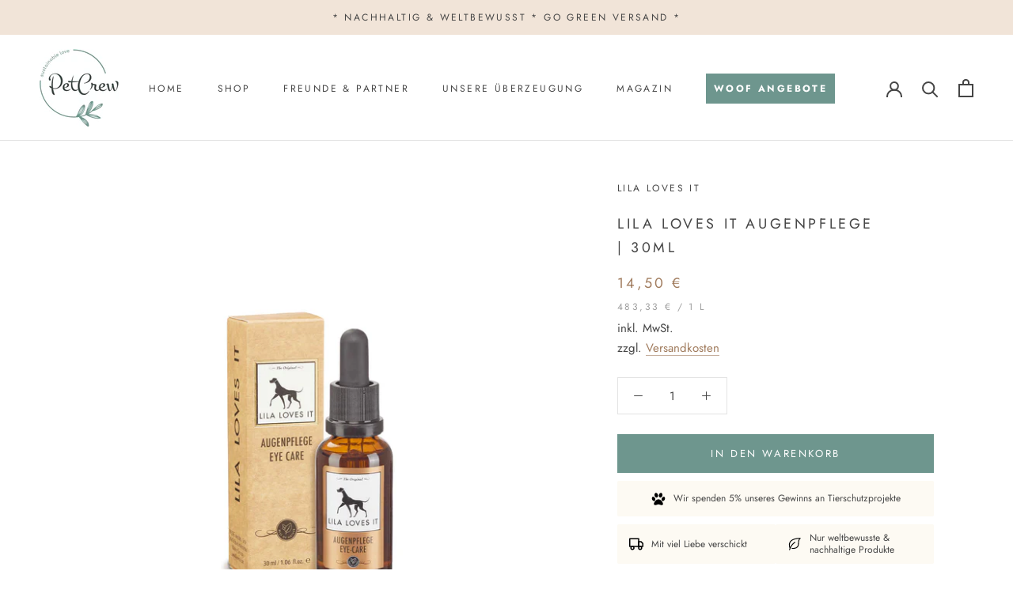

--- FILE ---
content_type: text/html; charset=utf-8
request_url: https://www.petcrew.de/products/lila-loves-it-augenpflege-30ml
body_size: 39788
content:
<!doctype html>

<html class="no-js" lang="de">
  <head>
    <!-- Google tag (gtag.js) -->
  <script async src=https://www.googletagmanager.com/gtag/js?id=AW-592031904>
  </script>
  <script>
    window.dataLayer = window.dataLayer || [];
    function gtag(){dataLayer.push(arguments);}
    gtag('js', new Date());
  
    gtag('config', 'AW-592031904');
  </script>
    
    <script id="Cookiebot" data-src="https://consent.cookiebot.com/uc.js" data-cbid="8d9650a8-608f-4cc1-85c9-aa586224c164" type="text/javascript"></script>

    <meta charset="utf-8"> 
    <meta http-equiv="X-UA-Compatible" content="IE=edge,chrome=1">
    <meta name="viewport" content="width=device-width, initial-scale=1.0, height=device-height, minimum-scale=1.0, maximum-scale=1.0">
    <meta name="theme-color" content="">
    <meta name="google-site-verification" content="Ax0tvD-UassafHziEROAx9p7iUdqWHwwqAUlFd4gkzM" />
    <meta name="p:domain_verify" content="361d11656a5498a57aea752f8b87c9a9"/> 
	<meta name="facebook-domain-verification" content="51u24psej1sm6b46nei9k3uprdfjf9" />
    
    <title>
      LILA LOVES IT Augenpflege für Hunde - 30ml | petcrew®
    </title><meta name="description" content="Die Augenpflege von Lila loves it löst sanft Krusten &amp; Schmutz am Auge - mit Aloe Vera, Meersalz &amp; Euphrasia (Augentrost) ➢ hier online bestellen"><link rel="canonical" href="https://www.petcrew.de/products/lila-loves-it-augenpflege-30ml"><link rel="shortcut icon" href="//www.petcrew.de/cdn/shop/files/favicon-96x96_96x.png?v=1613731371" type="image/png"><script type="text/javascript">
      var gaProperty = 'UA-177403157-1';
      var disableStr = 'ga-disable-' + gaProperty;
      if (document.cookie.indexOf(disableStr + '=true') > -1) {
          window[disableStr] = true;
      }
      function gaOptout() {
          document.cookie = disableStr + '=true; expires=Thu, 31 Dec 2099 23:59:59 UTC; path=/';
          window[disableStr] = true;
          alert('Das Tracking ist jetzt deaktiviert');
      }
    </script>

    
  <link rel="preload" href="//cdn.shopify.com/s/files/1/0574/0809/4268/t/1/assets/prefetch_critical_resources.js" as="script">
  <script src="//cdn.shopify.com/s/files/1/0574/0809/4268/t/1/assets/prefetch_critical_resources.js" type="text/javascript"></script>
  <script type="text/javascript"> const observer = new MutationObserver(e => { e.forEach(({ addedNodes: e }) => { e.forEach(e => { 1 === e.nodeType && "SCRIPT" === e.tagName && (e.innerHTML.includes("asyncLoad") && (e.innerHTML = e.innerHTML.replace("if(window.attachEvent)", "document.addEventListener('asyncLazyLoad',function(event){asyncLoad();});if(window.attachEvent)").replaceAll(", asyncLoad", ", function(){}")), e.innerHTML.includes("PreviewBarInjector") && (e.innerHTML = e.innerHTML.replace("DOMContentLoaded", "asyncLazyLoad")), (e.className == 'analytics') && (e.type = 'text/lazyload'),(e.src.includes("assets/storefront/features")||e.src.includes("assets/shopify_pay")||e.src.includes("connect.facebook.net"))&&(e.setAttribute("data-src", e.src), e.removeAttribute("src")))})})});observer.observe(document.documentElement,{childList:!0,subtree:!0})</script><meta property="og:type" content="product">
  <meta property="og:title" content="LILA LOVES IT Augenpflege | 30ml"><meta property="og:image" content="http://www.petcrew.de/cdn/shop/products/lila-loves-it-augenpflege-package.jpg?v=1596102952">
    <meta property="og:image:secure_url" content="https://www.petcrew.de/cdn/shop/products/lila-loves-it-augenpflege-package.jpg?v=1596102952">
    <meta property="og:image:width" content="1600">
    <meta property="og:image:height" content="1600"><meta property="product:price:amount" content="14,50">
  <meta property="product:price:currency" content="EUR"><meta property="og:description" content="Die Augenpflege von Lila loves it löst sanft Krusten &amp; Schmutz am Auge - mit Aloe Vera, Meersalz &amp; Euphrasia (Augentrost) ➢ hier online bestellen"><meta property="og:url" content="https://www.petcrew.de/products/lila-loves-it-augenpflege-30ml">
<meta property="og:site_name" content="Petcrew®"><meta name="twitter:card" content="summary"><meta name="twitter:title" content="LILA LOVES IT Augenpflege | 30ml">
  <meta name="twitter:description" content="
LILA LOVES IT Augenpflege löst ganz sanft Krusten und Schmutz am Auge deines Hundes. 
Aloe Vera, Meersalz und Euphrasia (Augentrost) sorgen für eine sanfte Reinigung der Augenpartie - ganz ohne Brennen. Die kräftige Kombination mit Ringelblume hilft, die Augenpartie zu beruhigen und zu regenerieren. 
Die Augenpflege lindert eventuellen Juckreiz und sorgt für einen stabilen Hautzustand. So kann einer baktieriellen Fehlbesiedlung vorgebeugt werden.  
Eigenschaften:

mit Euphrasia - der Heilpflanze für alle Augenleiden
sanfte und besonders effektive Reinigung des Hundeauges
beruhigt und unterstützt
mit Aloe Vera und Meersalz

 ">
  <meta name="twitter:image" content="https://www.petcrew.de/cdn/shop/products/lila-loves-it-augenpflege-package_600x600_crop_center.jpg?v=1596102952"><script src="//cdn.shopify.com/s/files/1/0574/0809/4268/t/1/assets/bootstrap-34.0.95.js" type="text/javascript"></script>
    <style>
  @font-face {
  font-family: Jost;
  font-weight: 400;
  font-style: normal;
  font-display: fallback;
  src: url("//www.petcrew.de/cdn/fonts/jost/jost_n4.d47a1b6347ce4a4c9f437608011273009d91f2b7.woff2") format("woff2"),
       url("//www.petcrew.de/cdn/fonts/jost/jost_n4.791c46290e672b3f85c3d1c651ef2efa3819eadd.woff") format("woff");
}

  @font-face {
  font-family: Jost;
  font-weight: 400;
  font-style: normal;
  font-display: fallback;
  src: url("//www.petcrew.de/cdn/fonts/jost/jost_n4.d47a1b6347ce4a4c9f437608011273009d91f2b7.woff2") format("woff2"),
       url("//www.petcrew.de/cdn/fonts/jost/jost_n4.791c46290e672b3f85c3d1c651ef2efa3819eadd.woff") format("woff");
}


  @font-face {
  font-family: Jost;
  font-weight: 700;
  font-style: normal;
  font-display: fallback;
  src: url("//www.petcrew.de/cdn/fonts/jost/jost_n7.921dc18c13fa0b0c94c5e2517ffe06139c3615a3.woff2") format("woff2"),
       url("//www.petcrew.de/cdn/fonts/jost/jost_n7.cbfc16c98c1e195f46c536e775e4e959c5f2f22b.woff") format("woff");
}

  @font-face {
  font-family: Jost;
  font-weight: 400;
  font-style: italic;
  font-display: fallback;
  src: url("//www.petcrew.de/cdn/fonts/jost/jost_i4.b690098389649750ada222b9763d55796c5283a5.woff2") format("woff2"),
       url("//www.petcrew.de/cdn/fonts/jost/jost_i4.fd766415a47e50b9e391ae7ec04e2ae25e7e28b0.woff") format("woff");
}

  @font-face {
  font-family: Jost;
  font-weight: 700;
  font-style: italic;
  font-display: fallback;
  src: url("//www.petcrew.de/cdn/fonts/jost/jost_i7.d8201b854e41e19d7ed9b1a31fe4fe71deea6d3f.woff2") format("woff2"),
       url("//www.petcrew.de/cdn/fonts/jost/jost_i7.eae515c34e26b6c853efddc3fc0c552e0de63757.woff") format("woff");
}


  :root {
    --heading-font-family : Jost, sans-serif;
    --heading-font-weight : 400;
    --heading-font-style  : normal;

    --text-font-family : Jost, sans-serif;
    --text-font-weight : 400;
    --text-font-style  : normal;

    --base-text-font-size   : 15px;
    --default-text-font-size: 14px;--background          : #ffffff;
    --background-rgb      : 255, 255, 255;
    --light-background    : #ffffff;
    --light-background-rgb: 255, 255, 255;
    --heading-color       : #454545;
    --text-color          : #454545;
    --text-color-rgb      : 69, 69, 69;
    --text-color-light    : #9d9d9d;
    --text-color-light-rgb: 157, 157, 157;
    --link-color          : #a17c5e;
    --link-color-rgb      : 161, 124, 94;
    --border-color        : #e3e3e3;
    --border-color-rgb    : 227, 227, 227;

    --button-background    : #6e968e;
    --button-background-rgb: 110, 150, 142;
    --button-text-color    : #ffffff;

    --header-background       : #ffffff;
    --header-heading-color    : #454545;
    --header-light-text-color : #9d9d9d;
    --header-border-color     : #e3e3e3;

    --footer-background    : #ffffff;
    --footer-text-color    : #9d9d9d;
    --footer-heading-color : #454545;
    --footer-border-color  : #f0f0f0;

    --navigation-background      : #454545;
    --navigation-background-rgb  : 69, 69, 69;
    --navigation-text-color      : #ffffff;
    --navigation-text-color-light: rgba(255, 255, 255, 0.5);
    --navigation-border-color    : rgba(255, 255, 255, 0.25);

    --newsletter-popup-background     : #454545;
    --newsletter-popup-text-color     : #ffffff;
    --newsletter-popup-text-color-rgb : 255, 255, 255;

    --secondary-elements-background       : #f1e4d8;
    --secondary-elements-background-rgb   : 55, 55, 55;
    --secondary-elements-text-color       : #373737;
    --secondary-elements-text-color-light : rgba(55, 55, 55, 0.5);
    --secondary-elements-border-color     : rgba(55, 55, 55, 0.25);

    --product-sale-price-color    : #f94c43;
    --product-sale-price-color-rgb: 249, 76, 67;

    /* Products */

    --horizontal-spacing-four-products-per-row: 60px;
        --horizontal-spacing-two-products-per-row : 60px;

    --vertical-spacing-four-products-per-row: 60px;
        --vertical-spacing-two-products-per-row : 75px;

    /* Animation */
    --drawer-transition-timing: cubic-bezier(0.645, 0.045, 0.355, 1);
    --header-base-height: 80px; /* We set a default for browsers that do not support CSS variables */

    /* Cursors */
    --cursor-zoom-in-svg    : url(//www.petcrew.de/cdn/shop/t/7/assets/cursor-zoom-in.svg?v=174614733836777429241708455701);
    --cursor-zoom-in-2x-svg : url(//www.petcrew.de/cdn/shop/t/7/assets/cursor-zoom-in-2x.svg?v=165995047460875994171708455701);
  }
</style>

<script>
  // IE11 does not have support for CSS variables, so we have to polyfill them
  if (!(((window || {}).CSS || {}).supports && window.CSS.supports('(--a: 0)'))) {
    const script = document.createElement('script');
    script.type = 'text/javascript';
    script.src = 'https://cdn.jsdelivr.net/npm/css-vars-ponyfill@2';
    script.onload = function() {
      cssVars({});
    };

    document.getElementsByTagName('head')[0].appendChild(script);
  }
</script>
    
    <link rel="stylesheet" href="//www.petcrew.de/cdn/shop/t/7/assets/theme.min.css?v=115672906623919824871708455701">
    <link rel="stylesheet" href="//www.petcrew.de/cdn/shop/t/7/assets/custom.css?v=29844196605512586311736188751">

    <script>window.performance && window.performance.mark && window.performance.mark('shopify.content_for_header.start');</script><meta name="google-site-verification" content="Kked0ouSJfM4cM674TtY9qcsPVMudSXvb9e3Uq2N3Lw">
<meta id="shopify-digital-wallet" name="shopify-digital-wallet" content="/40029257885/digital_wallets/dialog">
<meta name="shopify-checkout-api-token" content="0193d05a7d7e99036ad8e2f8a3b4733c">
<meta id="in-context-paypal-metadata" data-shop-id="40029257885" data-venmo-supported="false" data-environment="production" data-locale="de_DE" data-paypal-v4="true" data-currency="EUR">
<link rel="alternate" type="application/json+oembed" href="https://www.petcrew.de/products/lila-loves-it-augenpflege-30ml.oembed">
<script async="async" src="/checkouts/internal/preloads.js?locale=de-DE"></script>
<link rel="preconnect" href="https://shop.app" crossorigin="anonymous">
<script async="async" src="https://shop.app/checkouts/internal/preloads.js?locale=de-DE&shop_id=40029257885" crossorigin="anonymous"></script>
<script id="apple-pay-shop-capabilities" type="application/json">{"shopId":40029257885,"countryCode":"DE","currencyCode":"EUR","merchantCapabilities":["supports3DS"],"merchantId":"gid:\/\/shopify\/Shop\/40029257885","merchantName":"Petcrew®","requiredBillingContactFields":["postalAddress","email","phone"],"requiredShippingContactFields":["postalAddress","email","phone"],"shippingType":"shipping","supportedNetworks":["visa","maestro","masterCard","amex"],"total":{"type":"pending","label":"Petcrew®","amount":"1.00"},"shopifyPaymentsEnabled":true,"supportsSubscriptions":true}</script>
<script id="shopify-features" type="application/json">{"accessToken":"0193d05a7d7e99036ad8e2f8a3b4733c","betas":["rich-media-storefront-analytics"],"domain":"www.petcrew.de","predictiveSearch":true,"shopId":40029257885,"locale":"de"}</script>
<script>var Shopify = Shopify || {};
Shopify.shop = "petcrew-shop.myshopify.com";
Shopify.locale = "de";
Shopify.currency = {"active":"EUR","rate":"1.0"};
Shopify.country = "DE";
Shopify.theme = {"name":"Prestige - Live ab 18.09.2020_opt","id":148281327883,"schema_name":"Prestige","schema_version":"4.9.6","theme_store_id":855,"role":"main"};
Shopify.theme.handle = "null";
Shopify.theme.style = {"id":null,"handle":null};
Shopify.cdnHost = "www.petcrew.de/cdn";
Shopify.routes = Shopify.routes || {};
Shopify.routes.root = "/";</script>
<script type="module">!function(o){(o.Shopify=o.Shopify||{}).modules=!0}(window);</script>
<script>!function(o){function n(){var o=[];function n(){o.push(Array.prototype.slice.apply(arguments))}return n.q=o,n}var t=o.Shopify=o.Shopify||{};t.loadFeatures=n(),t.autoloadFeatures=n()}(window);</script>
<script>
  window.ShopifyPay = window.ShopifyPay || {};
  window.ShopifyPay.apiHost = "shop.app\/pay";
  window.ShopifyPay.redirectState = null;
</script>
<script id="shop-js-analytics" type="application/json">{"pageType":"product"}</script>
<script defer="defer" async type="module" src="//www.petcrew.de/cdn/shopifycloud/shop-js/modules/v2/client.init-shop-cart-sync_e98Ab_XN.de.esm.js"></script>
<script defer="defer" async type="module" src="//www.petcrew.de/cdn/shopifycloud/shop-js/modules/v2/chunk.common_Pcw9EP95.esm.js"></script>
<script defer="defer" async type="module" src="//www.petcrew.de/cdn/shopifycloud/shop-js/modules/v2/chunk.modal_CzmY4ZhL.esm.js"></script>
<script type="module">
  await import("//www.petcrew.de/cdn/shopifycloud/shop-js/modules/v2/client.init-shop-cart-sync_e98Ab_XN.de.esm.js");
await import("//www.petcrew.de/cdn/shopifycloud/shop-js/modules/v2/chunk.common_Pcw9EP95.esm.js");
await import("//www.petcrew.de/cdn/shopifycloud/shop-js/modules/v2/chunk.modal_CzmY4ZhL.esm.js");

  window.Shopify.SignInWithShop?.initShopCartSync?.({"fedCMEnabled":true,"windoidEnabled":true});

</script>
<script>
  window.Shopify = window.Shopify || {};
  if (!window.Shopify.featureAssets) window.Shopify.featureAssets = {};
  window.Shopify.featureAssets['shop-js'] = {"shop-cart-sync":["modules/v2/client.shop-cart-sync_DazCVyJ3.de.esm.js","modules/v2/chunk.common_Pcw9EP95.esm.js","modules/v2/chunk.modal_CzmY4ZhL.esm.js"],"init-fed-cm":["modules/v2/client.init-fed-cm_D0AulfmK.de.esm.js","modules/v2/chunk.common_Pcw9EP95.esm.js","modules/v2/chunk.modal_CzmY4ZhL.esm.js"],"shop-cash-offers":["modules/v2/client.shop-cash-offers_BISyWFEA.de.esm.js","modules/v2/chunk.common_Pcw9EP95.esm.js","modules/v2/chunk.modal_CzmY4ZhL.esm.js"],"shop-login-button":["modules/v2/client.shop-login-button_D_c1vx_E.de.esm.js","modules/v2/chunk.common_Pcw9EP95.esm.js","modules/v2/chunk.modal_CzmY4ZhL.esm.js"],"pay-button":["modules/v2/client.pay-button_CHADzJ4g.de.esm.js","modules/v2/chunk.common_Pcw9EP95.esm.js","modules/v2/chunk.modal_CzmY4ZhL.esm.js"],"shop-button":["modules/v2/client.shop-button_CQnD2U3v.de.esm.js","modules/v2/chunk.common_Pcw9EP95.esm.js","modules/v2/chunk.modal_CzmY4ZhL.esm.js"],"avatar":["modules/v2/client.avatar_BTnouDA3.de.esm.js"],"init-windoid":["modules/v2/client.init-windoid_CmA0-hrC.de.esm.js","modules/v2/chunk.common_Pcw9EP95.esm.js","modules/v2/chunk.modal_CzmY4ZhL.esm.js"],"init-shop-for-new-customer-accounts":["modules/v2/client.init-shop-for-new-customer-accounts_BCzC_Mib.de.esm.js","modules/v2/client.shop-login-button_D_c1vx_E.de.esm.js","modules/v2/chunk.common_Pcw9EP95.esm.js","modules/v2/chunk.modal_CzmY4ZhL.esm.js"],"init-shop-email-lookup-coordinator":["modules/v2/client.init-shop-email-lookup-coordinator_DYzOit4u.de.esm.js","modules/v2/chunk.common_Pcw9EP95.esm.js","modules/v2/chunk.modal_CzmY4ZhL.esm.js"],"init-shop-cart-sync":["modules/v2/client.init-shop-cart-sync_e98Ab_XN.de.esm.js","modules/v2/chunk.common_Pcw9EP95.esm.js","modules/v2/chunk.modal_CzmY4ZhL.esm.js"],"shop-toast-manager":["modules/v2/client.shop-toast-manager_Bc-1elH8.de.esm.js","modules/v2/chunk.common_Pcw9EP95.esm.js","modules/v2/chunk.modal_CzmY4ZhL.esm.js"],"init-customer-accounts":["modules/v2/client.init-customer-accounts_CqlRHmZs.de.esm.js","modules/v2/client.shop-login-button_D_c1vx_E.de.esm.js","modules/v2/chunk.common_Pcw9EP95.esm.js","modules/v2/chunk.modal_CzmY4ZhL.esm.js"],"init-customer-accounts-sign-up":["modules/v2/client.init-customer-accounts-sign-up_DZmBw6yB.de.esm.js","modules/v2/client.shop-login-button_D_c1vx_E.de.esm.js","modules/v2/chunk.common_Pcw9EP95.esm.js","modules/v2/chunk.modal_CzmY4ZhL.esm.js"],"shop-follow-button":["modules/v2/client.shop-follow-button_Cx-w7rSq.de.esm.js","modules/v2/chunk.common_Pcw9EP95.esm.js","modules/v2/chunk.modal_CzmY4ZhL.esm.js"],"checkout-modal":["modules/v2/client.checkout-modal_Djjmh8qM.de.esm.js","modules/v2/chunk.common_Pcw9EP95.esm.js","modules/v2/chunk.modal_CzmY4ZhL.esm.js"],"shop-login":["modules/v2/client.shop-login_DMZMgoZf.de.esm.js","modules/v2/chunk.common_Pcw9EP95.esm.js","modules/v2/chunk.modal_CzmY4ZhL.esm.js"],"lead-capture":["modules/v2/client.lead-capture_SqejaEd8.de.esm.js","modules/v2/chunk.common_Pcw9EP95.esm.js","modules/v2/chunk.modal_CzmY4ZhL.esm.js"],"payment-terms":["modules/v2/client.payment-terms_DUeEqFTJ.de.esm.js","modules/v2/chunk.common_Pcw9EP95.esm.js","modules/v2/chunk.modal_CzmY4ZhL.esm.js"]};
</script>
<script>(function() {
  var isLoaded = false;
  function asyncLoad() {
    if (isLoaded) return;
    isLoaded = true;
    var urls = ["https:\/\/loox.io\/widget\/E1WCilnO_c\/loox.1761901977038.js?shop=petcrew-shop.myshopify.com"];
    for (var i = 0; i < urls.length; i++) {
      var s = document.createElement('script');
      s.type = 'text/javascript';
      s.async = true;
      s.src = urls[i];
      var x = document.getElementsByTagName('script')[0];
      x.parentNode.insertBefore(s, x);
    }
  };
  if(window.attachEvent) {
    window.attachEvent('onload', asyncLoad);
  } else {
    window.addEventListener('load', asyncLoad, false);
  }
})();</script>
<script id="__st">var __st={"a":40029257885,"offset":3600,"reqid":"a8c7e62c-8487-4d52-9f22-a158a32a8c43-1769178982","pageurl":"www.petcrew.de\/products\/lila-loves-it-augenpflege-30ml","u":"8afc10d0b7ac","p":"product","rtyp":"product","rid":5437151445149};</script>
<script>window.ShopifyPaypalV4VisibilityTracking = true;</script>
<script id="captcha-bootstrap">!function(){'use strict';const t='contact',e='account',n='new_comment',o=[[t,t],['blogs',n],['comments',n],[t,'customer']],c=[[e,'customer_login'],[e,'guest_login'],[e,'recover_customer_password'],[e,'create_customer']],r=t=>t.map((([t,e])=>`form[action*='/${t}']:not([data-nocaptcha='true']) input[name='form_type'][value='${e}']`)).join(','),a=t=>()=>t?[...document.querySelectorAll(t)].map((t=>t.form)):[];function s(){const t=[...o],e=r(t);return a(e)}const i='password',u='form_key',d=['recaptcha-v3-token','g-recaptcha-response','h-captcha-response',i],f=()=>{try{return window.sessionStorage}catch{return}},m='__shopify_v',_=t=>t.elements[u];function p(t,e,n=!1){try{const o=window.sessionStorage,c=JSON.parse(o.getItem(e)),{data:r}=function(t){const{data:e,action:n}=t;return t[m]||n?{data:e,action:n}:{data:t,action:n}}(c);for(const[e,n]of Object.entries(r))t.elements[e]&&(t.elements[e].value=n);n&&o.removeItem(e)}catch(o){console.error('form repopulation failed',{error:o})}}const l='form_type',E='cptcha';function T(t){t.dataset[E]=!0}const w=window,h=w.document,L='Shopify',v='ce_forms',y='captcha';let A=!1;((t,e)=>{const n=(g='f06e6c50-85a8-45c8-87d0-21a2b65856fe',I='https://cdn.shopify.com/shopifycloud/storefront-forms-hcaptcha/ce_storefront_forms_captcha_hcaptcha.v1.5.2.iife.js',D={infoText:'Durch hCaptcha geschützt',privacyText:'Datenschutz',termsText:'Allgemeine Geschäftsbedingungen'},(t,e,n)=>{const o=w[L][v],c=o.bindForm;if(c)return c(t,g,e,D).then(n);var r;o.q.push([[t,g,e,D],n]),r=I,A||(h.body.append(Object.assign(h.createElement('script'),{id:'captcha-provider',async:!0,src:r})),A=!0)});var g,I,D;w[L]=w[L]||{},w[L][v]=w[L][v]||{},w[L][v].q=[],w[L][y]=w[L][y]||{},w[L][y].protect=function(t,e){n(t,void 0,e),T(t)},Object.freeze(w[L][y]),function(t,e,n,w,h,L){const[v,y,A,g]=function(t,e,n){const i=e?o:[],u=t?c:[],d=[...i,...u],f=r(d),m=r(i),_=r(d.filter((([t,e])=>n.includes(e))));return[a(f),a(m),a(_),s()]}(w,h,L),I=t=>{const e=t.target;return e instanceof HTMLFormElement?e:e&&e.form},D=t=>v().includes(t);t.addEventListener('submit',(t=>{const e=I(t);if(!e)return;const n=D(e)&&!e.dataset.hcaptchaBound&&!e.dataset.recaptchaBound,o=_(e),c=g().includes(e)&&(!o||!o.value);(n||c)&&t.preventDefault(),c&&!n&&(function(t){try{if(!f())return;!function(t){const e=f();if(!e)return;const n=_(t);if(!n)return;const o=n.value;o&&e.removeItem(o)}(t);const e=Array.from(Array(32),(()=>Math.random().toString(36)[2])).join('');!function(t,e){_(t)||t.append(Object.assign(document.createElement('input'),{type:'hidden',name:u})),t.elements[u].value=e}(t,e),function(t,e){const n=f();if(!n)return;const o=[...t.querySelectorAll(`input[type='${i}']`)].map((({name:t})=>t)),c=[...d,...o],r={};for(const[a,s]of new FormData(t).entries())c.includes(a)||(r[a]=s);n.setItem(e,JSON.stringify({[m]:1,action:t.action,data:r}))}(t,e)}catch(e){console.error('failed to persist form',e)}}(e),e.submit())}));const S=(t,e)=>{t&&!t.dataset[E]&&(n(t,e.some((e=>e===t))),T(t))};for(const o of['focusin','change'])t.addEventListener(o,(t=>{const e=I(t);D(e)&&S(e,y())}));const B=e.get('form_key'),M=e.get(l),P=B&&M;t.addEventListener('DOMContentLoaded',(()=>{const t=y();if(P)for(const e of t)e.elements[l].value===M&&p(e,B);[...new Set([...A(),...v().filter((t=>'true'===t.dataset.shopifyCaptcha))])].forEach((e=>S(e,t)))}))}(h,new URLSearchParams(w.location.search),n,t,e,['guest_login'])})(!0,!0)}();</script>
<script integrity="sha256-4kQ18oKyAcykRKYeNunJcIwy7WH5gtpwJnB7kiuLZ1E=" data-source-attribution="shopify.loadfeatures" defer="defer" src="//www.petcrew.de/cdn/shopifycloud/storefront/assets/storefront/load_feature-a0a9edcb.js" crossorigin="anonymous"></script>
<script crossorigin="anonymous" defer="defer" src="//www.petcrew.de/cdn/shopifycloud/storefront/assets/shopify_pay/storefront-65b4c6d7.js?v=20250812"></script>
<script data-source-attribution="shopify.dynamic_checkout.dynamic.init">var Shopify=Shopify||{};Shopify.PaymentButton=Shopify.PaymentButton||{isStorefrontPortableWallets:!0,init:function(){window.Shopify.PaymentButton.init=function(){};var t=document.createElement("script");t.src="https://www.petcrew.de/cdn/shopifycloud/portable-wallets/latest/portable-wallets.de.js",t.type="module",document.head.appendChild(t)}};
</script>
<script data-source-attribution="shopify.dynamic_checkout.buyer_consent">
  function portableWalletsHideBuyerConsent(e){var t=document.getElementById("shopify-buyer-consent"),n=document.getElementById("shopify-subscription-policy-button");t&&n&&(t.classList.add("hidden"),t.setAttribute("aria-hidden","true"),n.removeEventListener("click",e))}function portableWalletsShowBuyerConsent(e){var t=document.getElementById("shopify-buyer-consent"),n=document.getElementById("shopify-subscription-policy-button");t&&n&&(t.classList.remove("hidden"),t.removeAttribute("aria-hidden"),n.addEventListener("click",e))}window.Shopify?.PaymentButton&&(window.Shopify.PaymentButton.hideBuyerConsent=portableWalletsHideBuyerConsent,window.Shopify.PaymentButton.showBuyerConsent=portableWalletsShowBuyerConsent);
</script>
<script data-source-attribution="shopify.dynamic_checkout.cart.bootstrap">document.addEventListener("DOMContentLoaded",(function(){function t(){return document.querySelector("shopify-accelerated-checkout-cart, shopify-accelerated-checkout")}if(t())Shopify.PaymentButton.init();else{new MutationObserver((function(e,n){t()&&(Shopify.PaymentButton.init(),n.disconnect())})).observe(document.body,{childList:!0,subtree:!0})}}));
</script>
<link id="shopify-accelerated-checkout-styles" rel="stylesheet" media="screen" href="https://www.petcrew.de/cdn/shopifycloud/portable-wallets/latest/accelerated-checkout-backwards-compat.css" crossorigin="anonymous">
<style id="shopify-accelerated-checkout-cart">
        #shopify-buyer-consent {
  margin-top: 1em;
  display: inline-block;
  width: 100%;
}

#shopify-buyer-consent.hidden {
  display: none;
}

#shopify-subscription-policy-button {
  background: none;
  border: none;
  padding: 0;
  text-decoration: underline;
  font-size: inherit;
  cursor: pointer;
}

#shopify-subscription-policy-button::before {
  box-shadow: none;
}

      </style>

<script>window.performance && window.performance.mark && window.performance.mark('shopify.content_for_header.end');</script>



    <script>
      // This allows to expose several variables to the global scope, to be used in scripts
      window.theme = {
        pageType: "product",
        moneyFormat: "{{amount_with_comma_separator}} €",
        moneyWithCurrencyFormat: "{{amount_with_comma_separator}} €",
        productImageSize: "natural",
        searchMode: "product",
        showPageTransition: false,
        showElementStaggering: false,
        showImageZooming: true
      };

      window.routes = {
        rootUrl: "\/",
        cartUrl: "\/cart",
        cartAddUrl: "\/cart\/add",
        cartChangeUrl: "\/cart\/change",
        searchUrl: "\/search",
        productRecommendationsUrl: "\/recommendations\/products"
      };

      window.languages = {
        cartAddNote: "Notiz zur Bestellung anlegen",
        cartEditNote: "Notiz zur Bestellung bearbeiten",
        productImageLoadingError: "Dieses Bild konnte nicht geladen werden. Bitte aktualisiere die Webseite.",
        productFormAddToCart: "In den Warenkorb",
        productFormUnavailable: "Nicht verfügbar",
        productFormSoldOut: "Ausverkauft",
        shippingEstimatorOneResult: "1 Option verfügbar:",
        shippingEstimatorMoreResults: "{{count}} Optionen verfügbar:",
        shippingEstimatorNoResults: "Keine Versandmöglichkeit gefunden"
      };

      window.lazySizesConfig = {
        loadHidden: false,
        hFac: 0.5,
        expFactor: 2,
        ricTimeout: 150,
        lazyClass: 'Image--lazyLoad',
        loadingClass: 'Image--lazyLoading',
        loadedClass: 'Image--lazyLoaded'
      };

      document.documentElement.className = document.documentElement.className.replace('no-js', 'js');
      document.documentElement.style.setProperty('--window-height', window.innerHeight + 'px');

      // We do a quick detection of some features (we could use Modernizr but for so little...)
      (function() {
        document.documentElement.className += ((window.CSS && window.CSS.supports('(position: sticky) or (position: -webkit-sticky)')) ? ' supports-sticky' : ' no-supports-sticky');
        document.documentElement.className += (window.matchMedia('(-moz-touch-enabled: 1), (hover: none)')).matches ? ' no-supports-hover' : ' supports-hover';
      }());
    </script>

    <script src="//www.petcrew.de/cdn/shop/t/7/assets/lazysizes.min.js?v=174358363404432586981708455701" async></script><script src="https://polyfill-fastly.net/v3/polyfill.min.js?unknown=polyfill&features=fetch,Element.prototype.closest,Element.prototype.remove,Element.prototype.classList,Array.prototype.includes,Array.prototype.fill,Object.assign,CustomEvent,IntersectionObserver,IntersectionObserverEntry,URL" defer></script>
    <script src="//www.petcrew.de/cdn/shop/t/7/assets/libs.min.js?v=26178543184394469741708455701" defer></script>
    <script src="//www.petcrew.de/cdn/shop/t/7/assets/theme.min.js?v=159491087469365284761708455701" defer></script>
    <script src="//www.petcrew.de/cdn/shop/t/7/assets/custom.min.js?v=47864668583533329061708455701" defer></script>
    <script src="//www.petcrew.de/cdn/shop/t/7/assets/jquery-3.6.0.slim.min.js?v=174014023648444267701708455701" defer></script>

    <script>
      (function () {
        window.onpageshow = function() {
          if (window.theme.showPageTransition) {
            var pageTransition = document.querySelector('.PageTransition');

            if (pageTransition) {
              pageTransition.style.visibility = 'visible';
              pageTransition.style.opacity = '0';
            }
          }

          // When the page is loaded from the cache, we have to reload the cart content
          document.documentElement.dispatchEvent(new CustomEvent('cart:refresh', {
            bubbles: true
          }));
        };
      })();
    </script>

    
  <script type="application/ld+json">
  {
    "@context": "http://schema.org",
    "@type": "Product",
    "offers": [{
          "@type": "Offer",
          "name": "Default Title",
          "availability":"https://schema.org/InStock",
          "price": 14.5,
          "priceCurrency": "EUR",
          "priceValidUntil": "2026-02-02","sku": "PC-3120-LIL-PF-0244-WG","url": "/products/lila-loves-it-augenpflege-30ml?variant=35378615845021"
        }
],
      "gtin13": "4260373920282",
      "productId": "4260373920282",
    "brand": {
      "name": "LILA LOVES IT"
    },
    "name": "LILA LOVES IT Augenpflege | 30ml",
    "description": "\nLILA LOVES IT Augenpflege löst ganz sanft Krusten und Schmutz am Auge deines Hundes. \nAloe Vera, Meersalz und Euphrasia (Augentrost) sorgen für eine sanfte Reinigung der Augenpartie - ganz ohne Brennen. Die kräftige Kombination mit Ringelblume hilft, die Augenpartie zu beruhigen und zu regenerieren. \nDie Augenpflege lindert eventuellen Juckreiz und sorgt für einen stabilen Hautzustand. So kann einer baktieriellen Fehlbesiedlung vorgebeugt werden.  \nEigenschaften:\n\nmit Euphrasia - der Heilpflanze für alle Augenleiden\nsanfte und besonders effektive Reinigung des Hundeauges\nberuhigt und unterstützt\nmit Aloe Vera und Meersalz\n\n ",
    "category": "Pflege für Hunde",
    "url": "/products/lila-loves-it-augenpflege-30ml",
    "sku": "PC-3120-LIL-PF-0244-WG",
    "image": {
      "@type": "ImageObject",
      "url": "https://www.petcrew.de/cdn/shop/products/lila-loves-it-augenpflege-package_1024x.jpg?v=1596102952",
      "image": "https://www.petcrew.de/cdn/shop/products/lila-loves-it-augenpflege-package_1024x.jpg?v=1596102952",
      "name": "LILA LOVES IT Augenpflege | 30ml",
      "width": "1024",
      "height": "1024"
    }
  }
  </script>



  <script type="application/ld+json">
  {
    "@context": "http://schema.org",
    "@type": "BreadcrumbList",
  "itemListElement": [{
      "@type": "ListItem",
      "position": 1,
      "name": "Translation missing: de.general.breadcrumb.home",
      "item": "https://www.petcrew.de"
    },{
          "@type": "ListItem",
          "position": 2,
          "name": "LILA LOVES IT Augenpflege | 30ml",
          "item": "https://www.petcrew.de/products/lila-loves-it-augenpflege-30ml"
        }]
  }
  </script>

    
    <!-- Google Tag Manager -->
<script>(function(w,d,s,l,i){w[l]=w[l]||[];w[l].push({'gtm.start':
new Date().getTime(),event:'gtm.js'});var f=d.getElementsByTagName(s)[0],
j=d.createElement(s),dl=l!='dataLayer'?'&l='+l:'';j.async=true;j.src=
'https://www.googletagmanager.com/gtm.js?id='+i+dl;f.parentNode.insertBefore(j,f);
})(window,document,'script','dataLayer','GTM-WXJTTTR');</script>
<!-- End Google Tag Manager -->
    

    <!-- Google Tag Manager -->
    <script>(function(w,d,s,l,i){w[l]=w[l]||[];w[l].push({'gtm.start':
    new Date().getTime(),event:'gtm.js'});var f=d.getElementsByTagName(s)[0],
    j=d.createElement(s),dl=l!='dataLayer'?'&l='+l:'';j.async=true;j.src=
    'https://www.googletagmanager.com/gtm.js?id='+i+dl;f.parentNode.insertBefore(j,f);
    })(window,document,'script','dataLayer','GTM-M4DXMWK');</script>
    <!-- End Google Tag Manager -->
    <script>
      window.dataLayer = window.dataLayer || [];
  	</script>
    
  
  <!-- RedRetarget App Hook start -->
<link rel="dns-prefetch" href="https://trackifyx.redretarget.com">


<!-- HOOK JS-->

<meta name="tfx:tags" content=" addributes, ">
<meta name="tfx:collections" content="Augen & Ohren, Der PetCrew®-Shop, LILA LOVES IT - und andere Vierbeiner natürlich auch!, Pflege für Hunde, ">







<script id="tfx-cart">
    
    window.tfxCart = {"note":null,"attributes":{},"original_total_price":0,"total_price":0,"total_discount":0,"total_weight":0.0,"item_count":0,"items":[],"requires_shipping":false,"currency":"EUR","items_subtotal_price":0,"cart_level_discount_applications":[],"checkout_charge_amount":0}
</script>



<script id="tfx-product">
    
    window.tfxProduct = {"id":5437151445149,"title":"LILA LOVES IT Augenpflege | 30ml","handle":"lila-loves-it-augenpflege-30ml","description":"\u003cmeta charset=\"utf-8\"\u003e\u003cmeta charset=\"utf-8\"\u003e\n\u003cp\u003e\u003cspan\u003e\u003cstrong\u003eLILA LOVES IT Augenpflege\u003c\/strong\u003e löst ganz sanft Krusten und Schmutz am Auge deines Hundes. \u003c\/span\u003e\u003c\/p\u003e\n\u003cp\u003e\u003cspan\u003eAloe Vera, Meersalz und Euphrasia (Augentrost) sorgen für eine \u003cstrong\u003esanfte Reinigung der Augenpartie\u003c\/strong\u003e - ganz ohne Brennen. Die kräftige Kombination mit Ringelblume hilft, die Augenpartie zu beruhigen und zu regenerieren. \u003c\/span\u003e\u003c\/p\u003e\n\u003cp\u003e\u003cspan\u003eDie Augenpflege \u003cstrong\u003elindert eventuellen Juckreiz\u003c\/strong\u003e und sorgt für einen \u003cstrong\u003estabilen Hautzustand\u003c\/strong\u003e. So kann einer baktieriellen Fehlbesiedlung vorgebeugt werden.  \u003c\/span\u003e\u003c\/p\u003e\n\u003cp\u003e\u003cstrong\u003eEigenschaften:\u003c\/strong\u003e\u003c\/p\u003e\n\u003cul\u003e\n\u003cli\u003e\u003cspan\u003emit Euphrasia - der Heilpflanze für alle Augenleiden\u003c\/span\u003e\u003c\/li\u003e\n\u003cli\u003e\u003cspan\u003esanfte und besonders effektive Reinigung des Hundeauges\u003c\/span\u003e\u003c\/li\u003e\n\u003cli\u003e\u003cspan\u003eberuhigt und unterstützt\u003c\/span\u003e\u003c\/li\u003e\n\u003cli\u003e\u003cspan\u003emit Aloe Vera und Meersalz\u003c\/span\u003e\u003c\/li\u003e\n\u003c\/ul\u003e\n\u003cp\u003e \u003c\/p\u003e","published_at":"2020-07-30T11:55:55+02:00","created_at":"2020-07-30T11:51:38+02:00","vendor":"LILA LOVES IT","type":"Pflege für Hunde","tags":["addributes"],"price":1450,"price_min":1450,"price_max":1450,"available":true,"price_varies":false,"compare_at_price":null,"compare_at_price_min":0,"compare_at_price_max":0,"compare_at_price_varies":false,"variants":[{"id":35378615845021,"title":"Default Title","option1":"Default Title","option2":null,"option3":null,"sku":"PC-3120-LIL-PF-0244-WG","requires_shipping":true,"taxable":true,"featured_image":null,"available":true,"name":"LILA LOVES IT Augenpflege | 30ml","public_title":null,"options":["Default Title"],"price":1450,"weight":0,"compare_at_price":null,"inventory_management":"shopify","barcode":"4260373920282","requires_selling_plan":false,"unit_price":48333,"unit_price_measurement":{"measured_type":"volume","quantity_value":"30.0","quantity_unit":"ml","reference_value":1,"reference_unit":"l"},"selling_plan_allocations":[]}],"images":["\/\/www.petcrew.de\/cdn\/shop\/products\/lila-loves-it-augenpflege-package.jpg?v=1596102952","\/\/www.petcrew.de\/cdn\/shop\/products\/lila-loves-it-augenpflege-bottle.jpg?v=1596102952","\/\/www.petcrew.de\/cdn\/shop\/products\/lila-loves-it-augenpflege.jpg?v=1596102952","\/\/www.petcrew.de\/cdn\/shop\/products\/lila-loves-it-augenpflege-use.jpg?v=1596102952","\/\/www.petcrew.de\/cdn\/shop\/products\/lila-loves-it-augenpflege-back.jpg?v=1596102952"],"featured_image":"\/\/www.petcrew.de\/cdn\/shop\/products\/lila-loves-it-augenpflege-package.jpg?v=1596102952","options":["Title"],"media":[{"alt":null,"id":10341187223709,"position":1,"preview_image":{"aspect_ratio":1.0,"height":1600,"width":1600,"src":"\/\/www.petcrew.de\/cdn\/shop\/products\/lila-loves-it-augenpflege-package.jpg?v=1596102952"},"aspect_ratio":1.0,"height":1600,"media_type":"image","src":"\/\/www.petcrew.de\/cdn\/shop\/products\/lila-loves-it-augenpflege-package.jpg?v=1596102952","width":1600},{"alt":null,"id":10341187190941,"position":2,"preview_image":{"aspect_ratio":1.0,"height":1600,"width":1600,"src":"\/\/www.petcrew.de\/cdn\/shop\/products\/lila-loves-it-augenpflege-bottle.jpg?v=1596102952"},"aspect_ratio":1.0,"height":1600,"media_type":"image","src":"\/\/www.petcrew.de\/cdn\/shop\/products\/lila-loves-it-augenpflege-bottle.jpg?v=1596102952","width":1600},{"alt":null,"id":10341187289245,"position":3,"preview_image":{"aspect_ratio":1.0,"height":1600,"width":1600,"src":"\/\/www.petcrew.de\/cdn\/shop\/products\/lila-loves-it-augenpflege.jpg?v=1596102952"},"aspect_ratio":1.0,"height":1600,"media_type":"image","src":"\/\/www.petcrew.de\/cdn\/shop\/products\/lila-loves-it-augenpflege.jpg?v=1596102952","width":1600},{"alt":null,"id":10341187256477,"position":4,"preview_image":{"aspect_ratio":1.0,"height":1600,"width":1600,"src":"\/\/www.petcrew.de\/cdn\/shop\/products\/lila-loves-it-augenpflege-use.jpg?v=1596102952"},"aspect_ratio":1.0,"height":1600,"media_type":"image","src":"\/\/www.petcrew.de\/cdn\/shop\/products\/lila-loves-it-augenpflege-use.jpg?v=1596102952","width":1600},{"alt":null,"id":10341187158173,"position":5,"preview_image":{"aspect_ratio":1.0,"height":1600,"width":1600,"src":"\/\/www.petcrew.de\/cdn\/shop\/products\/lila-loves-it-augenpflege-back.jpg?v=1596102952"},"aspect_ratio":1.0,"height":1600,"media_type":"image","src":"\/\/www.petcrew.de\/cdn\/shop\/products\/lila-loves-it-augenpflege-back.jpg?v=1596102952","width":1600}],"requires_selling_plan":false,"selling_plan_groups":[],"content":"\u003cmeta charset=\"utf-8\"\u003e\u003cmeta charset=\"utf-8\"\u003e\n\u003cp\u003e\u003cspan\u003e\u003cstrong\u003eLILA LOVES IT Augenpflege\u003c\/strong\u003e löst ganz sanft Krusten und Schmutz am Auge deines Hundes. \u003c\/span\u003e\u003c\/p\u003e\n\u003cp\u003e\u003cspan\u003eAloe Vera, Meersalz und Euphrasia (Augentrost) sorgen für eine \u003cstrong\u003esanfte Reinigung der Augenpartie\u003c\/strong\u003e - ganz ohne Brennen. Die kräftige Kombination mit Ringelblume hilft, die Augenpartie zu beruhigen und zu regenerieren. \u003c\/span\u003e\u003c\/p\u003e\n\u003cp\u003e\u003cspan\u003eDie Augenpflege \u003cstrong\u003elindert eventuellen Juckreiz\u003c\/strong\u003e und sorgt für einen \u003cstrong\u003estabilen Hautzustand\u003c\/strong\u003e. So kann einer baktieriellen Fehlbesiedlung vorgebeugt werden.  \u003c\/span\u003e\u003c\/p\u003e\n\u003cp\u003e\u003cstrong\u003eEigenschaften:\u003c\/strong\u003e\u003c\/p\u003e\n\u003cul\u003e\n\u003cli\u003e\u003cspan\u003emit Euphrasia - der Heilpflanze für alle Augenleiden\u003c\/span\u003e\u003c\/li\u003e\n\u003cli\u003e\u003cspan\u003esanfte und besonders effektive Reinigung des Hundeauges\u003c\/span\u003e\u003c\/li\u003e\n\u003cli\u003e\u003cspan\u003eberuhigt und unterstützt\u003c\/span\u003e\u003c\/li\u003e\n\u003cli\u003e\u003cspan\u003emit Aloe Vera und Meersalz\u003c\/span\u003e\u003c\/li\u003e\n\u003c\/ul\u003e\n\u003cp\u003e \u003c\/p\u003e"}
</script>


<script type="text/javascript">
    /* ----- TFX Theme hook start ----- */
    (function (t, r, k, f, y, x) {
        if (t.tkfy != undefined) return true;
        t.tkfy = true;
        y = r.createElement(k); y.src = f; y.async = true;
        x = r.getElementsByTagName(k)[0]; x.parentNode.insertBefore(y, x);
    })(window, document, 'script', 'https://trackifyx.redretarget.com/pull/petcrew-shop.myshopify.com/hook.js');
    /* ----- TFX theme hook end ----- */
</script>
<!-- RedRetarget App Hook end -->

	<script>var loox_global_hash = '1768736353650';</script><style>.loox-reviews-default { max-width: 1200px; margin: 0 auto; }.loox-rating .loox-icon { color:#638B85; }
:root { --lxs-rating-icon-color: #638B85; }</style>
	<!-- "snippets/vitals-loader.liquid" was not rendered, the associated app was uninstalled -->
<!-- <script src="https://cdnjs.cloudflare.com/ajax/libs/jquery/3.2.1/jquery.min.js"></script> -->
  <script src="//cdn.shopify.com/s/files/1/0574/0809/4268/t/1/assets/bootstrap-40.0.57.js" type="text/javascript"></script>
<!-- BEGIN app block: shopify://apps/adcell-tracking-remarketing/blocks/theme_extension/578397e0-3e42-4c27-add7-dfc15023b09b --><script id="trad-js" type="text/javascript" src="https://t.adcell.com/js/trad.js?s=shopify&v=1.2.0&pid=9223" async="async"></script>
<script>
    var script = document.querySelector("#trad-js");
    script.addEventListener('load', function() {
        Adcell.Tracking.track();
    });
</script><script type="text/javascript" src="https://t.adcell.com/js/vcad.js?s=shopify&v=1.2.0&programId=9223" async="async"></script><script type="text/javascript" src="https://t.adcell.com/js/inlineretarget.js?s=shopify&v=1.2.0&method=product&pid=9223&productId=PC-3120-LIL-PF-0244-WG&productName=LILA LOVES IT Augenpflege | 30ml&categoryId=210436489373&productSeparator=;" async="async"></script>

<!-- END app block --><!-- BEGIN app block: shopify://apps/klaviyo-email-marketing-sms/blocks/klaviyo-onsite-embed/2632fe16-c075-4321-a88b-50b567f42507 -->












  <script async src="https://static.klaviyo.com/onsite/js/TngXmt/klaviyo.js?company_id=TngXmt"></script>
  <script>!function(){if(!window.klaviyo){window._klOnsite=window._klOnsite||[];try{window.klaviyo=new Proxy({},{get:function(n,i){return"push"===i?function(){var n;(n=window._klOnsite).push.apply(n,arguments)}:function(){for(var n=arguments.length,o=new Array(n),w=0;w<n;w++)o[w]=arguments[w];var t="function"==typeof o[o.length-1]?o.pop():void 0,e=new Promise((function(n){window._klOnsite.push([i].concat(o,[function(i){t&&t(i),n(i)}]))}));return e}}})}catch(n){window.klaviyo=window.klaviyo||[],window.klaviyo.push=function(){var n;(n=window._klOnsite).push.apply(n,arguments)}}}}();</script>

  
    <script id="viewed_product">
      if (item == null) {
        var _learnq = _learnq || [];

        var MetafieldReviews = null
        var MetafieldYotpoRating = null
        var MetafieldYotpoCount = null
        var MetafieldLooxRating = null
        var MetafieldLooxCount = null
        var okendoProduct = null
        var okendoProductReviewCount = null
        var okendoProductReviewAverageValue = null
        try {
          // The following fields are used for Customer Hub recently viewed in order to add reviews.
          // This information is not part of __kla_viewed. Instead, it is part of __kla_viewed_reviewed_items
          MetafieldReviews = {};
          MetafieldYotpoRating = null
          MetafieldYotpoCount = null
          MetafieldLooxRating = "5.0"
          MetafieldLooxCount = 1

          okendoProduct = null
          // If the okendo metafield is not legacy, it will error, which then requires the new json formatted data
          if (okendoProduct && 'error' in okendoProduct) {
            okendoProduct = null
          }
          okendoProductReviewCount = okendoProduct ? okendoProduct.reviewCount : null
          okendoProductReviewAverageValue = okendoProduct ? okendoProduct.reviewAverageValue : null
        } catch (error) {
          console.error('Error in Klaviyo onsite reviews tracking:', error);
        }

        var item = {
          Name: "LILA LOVES IT Augenpflege | 30ml",
          ProductID: 5437151445149,
          Categories: ["Augen \u0026 Ohren","Der PetCrew®-Shop","LILA LOVES IT - und andere Vierbeiner natürlich auch!","Pflege für Hunde"],
          ImageURL: "https://www.petcrew.de/cdn/shop/products/lila-loves-it-augenpflege-package_grande.jpg?v=1596102952",
          URL: "https://www.petcrew.de/products/lila-loves-it-augenpflege-30ml",
          Brand: "LILA LOVES IT",
          Price: "14,50 €",
          Value: "14,50",
          CompareAtPrice: "0,00 €"
        };
        _learnq.push(['track', 'Viewed Product', item]);
        _learnq.push(['trackViewedItem', {
          Title: item.Name,
          ItemId: item.ProductID,
          Categories: item.Categories,
          ImageUrl: item.ImageURL,
          Url: item.URL,
          Metadata: {
            Brand: item.Brand,
            Price: item.Price,
            Value: item.Value,
            CompareAtPrice: item.CompareAtPrice
          },
          metafields:{
            reviews: MetafieldReviews,
            yotpo:{
              rating: MetafieldYotpoRating,
              count: MetafieldYotpoCount,
            },
            loox:{
              rating: MetafieldLooxRating,
              count: MetafieldLooxCount,
            },
            okendo: {
              rating: okendoProductReviewAverageValue,
              count: okendoProductReviewCount,
            }
          }
        }]);
      }
    </script>
  




  <script>
    window.klaviyoReviewsProductDesignMode = false
  </script>







<!-- END app block --><link href="https://monorail-edge.shopifysvc.com" rel="dns-prefetch">
<script>(function(){if ("sendBeacon" in navigator && "performance" in window) {try {var session_token_from_headers = performance.getEntriesByType('navigation')[0].serverTiming.find(x => x.name == '_s').description;} catch {var session_token_from_headers = undefined;}var session_cookie_matches = document.cookie.match(/_shopify_s=([^;]*)/);var session_token_from_cookie = session_cookie_matches && session_cookie_matches.length === 2 ? session_cookie_matches[1] : "";var session_token = session_token_from_headers || session_token_from_cookie || "";function handle_abandonment_event(e) {var entries = performance.getEntries().filter(function(entry) {return /monorail-edge.shopifysvc.com/.test(entry.name);});if (!window.abandonment_tracked && entries.length === 0) {window.abandonment_tracked = true;var currentMs = Date.now();var navigation_start = performance.timing.navigationStart;var payload = {shop_id: 40029257885,url: window.location.href,navigation_start,duration: currentMs - navigation_start,session_token,page_type: "product"};window.navigator.sendBeacon("https://monorail-edge.shopifysvc.com/v1/produce", JSON.stringify({schema_id: "online_store_buyer_site_abandonment/1.1",payload: payload,metadata: {event_created_at_ms: currentMs,event_sent_at_ms: currentMs}}));}}window.addEventListener('pagehide', handle_abandonment_event);}}());</script>
<script id="web-pixels-manager-setup">(function e(e,d,r,n,o){if(void 0===o&&(o={}),!Boolean(null===(a=null===(i=window.Shopify)||void 0===i?void 0:i.analytics)||void 0===a?void 0:a.replayQueue)){var i,a;window.Shopify=window.Shopify||{};var t=window.Shopify;t.analytics=t.analytics||{};var s=t.analytics;s.replayQueue=[],s.publish=function(e,d,r){return s.replayQueue.push([e,d,r]),!0};try{self.performance.mark("wpm:start")}catch(e){}var l=function(){var e={modern:/Edge?\/(1{2}[4-9]|1[2-9]\d|[2-9]\d{2}|\d{4,})\.\d+(\.\d+|)|Firefox\/(1{2}[4-9]|1[2-9]\d|[2-9]\d{2}|\d{4,})\.\d+(\.\d+|)|Chrom(ium|e)\/(9{2}|\d{3,})\.\d+(\.\d+|)|(Maci|X1{2}).+ Version\/(15\.\d+|(1[6-9]|[2-9]\d|\d{3,})\.\d+)([,.]\d+|)( \(\w+\)|)( Mobile\/\w+|) Safari\/|Chrome.+OPR\/(9{2}|\d{3,})\.\d+\.\d+|(CPU[ +]OS|iPhone[ +]OS|CPU[ +]iPhone|CPU IPhone OS|CPU iPad OS)[ +]+(15[._]\d+|(1[6-9]|[2-9]\d|\d{3,})[._]\d+)([._]\d+|)|Android:?[ /-](13[3-9]|1[4-9]\d|[2-9]\d{2}|\d{4,})(\.\d+|)(\.\d+|)|Android.+Firefox\/(13[5-9]|1[4-9]\d|[2-9]\d{2}|\d{4,})\.\d+(\.\d+|)|Android.+Chrom(ium|e)\/(13[3-9]|1[4-9]\d|[2-9]\d{2}|\d{4,})\.\d+(\.\d+|)|SamsungBrowser\/([2-9]\d|\d{3,})\.\d+/,legacy:/Edge?\/(1[6-9]|[2-9]\d|\d{3,})\.\d+(\.\d+|)|Firefox\/(5[4-9]|[6-9]\d|\d{3,})\.\d+(\.\d+|)|Chrom(ium|e)\/(5[1-9]|[6-9]\d|\d{3,})\.\d+(\.\d+|)([\d.]+$|.*Safari\/(?![\d.]+ Edge\/[\d.]+$))|(Maci|X1{2}).+ Version\/(10\.\d+|(1[1-9]|[2-9]\d|\d{3,})\.\d+)([,.]\d+|)( \(\w+\)|)( Mobile\/\w+|) Safari\/|Chrome.+OPR\/(3[89]|[4-9]\d|\d{3,})\.\d+\.\d+|(CPU[ +]OS|iPhone[ +]OS|CPU[ +]iPhone|CPU IPhone OS|CPU iPad OS)[ +]+(10[._]\d+|(1[1-9]|[2-9]\d|\d{3,})[._]\d+)([._]\d+|)|Android:?[ /-](13[3-9]|1[4-9]\d|[2-9]\d{2}|\d{4,})(\.\d+|)(\.\d+|)|Mobile Safari.+OPR\/([89]\d|\d{3,})\.\d+\.\d+|Android.+Firefox\/(13[5-9]|1[4-9]\d|[2-9]\d{2}|\d{4,})\.\d+(\.\d+|)|Android.+Chrom(ium|e)\/(13[3-9]|1[4-9]\d|[2-9]\d{2}|\d{4,})\.\d+(\.\d+|)|Android.+(UC? ?Browser|UCWEB|U3)[ /]?(15\.([5-9]|\d{2,})|(1[6-9]|[2-9]\d|\d{3,})\.\d+)\.\d+|SamsungBrowser\/(5\.\d+|([6-9]|\d{2,})\.\d+)|Android.+MQ{2}Browser\/(14(\.(9|\d{2,})|)|(1[5-9]|[2-9]\d|\d{3,})(\.\d+|))(\.\d+|)|K[Aa][Ii]OS\/(3\.\d+|([4-9]|\d{2,})\.\d+)(\.\d+|)/},d=e.modern,r=e.legacy,n=navigator.userAgent;return n.match(d)?"modern":n.match(r)?"legacy":"unknown"}(),u="modern"===l?"modern":"legacy",c=(null!=n?n:{modern:"",legacy:""})[u],f=function(e){return[e.baseUrl,"/wpm","/b",e.hashVersion,"modern"===e.buildTarget?"m":"l",".js"].join("")}({baseUrl:d,hashVersion:r,buildTarget:u}),m=function(e){var d=e.version,r=e.bundleTarget,n=e.surface,o=e.pageUrl,i=e.monorailEndpoint;return{emit:function(e){var a=e.status,t=e.errorMsg,s=(new Date).getTime(),l=JSON.stringify({metadata:{event_sent_at_ms:s},events:[{schema_id:"web_pixels_manager_load/3.1",payload:{version:d,bundle_target:r,page_url:o,status:a,surface:n,error_msg:t},metadata:{event_created_at_ms:s}}]});if(!i)return console&&console.warn&&console.warn("[Web Pixels Manager] No Monorail endpoint provided, skipping logging."),!1;try{return self.navigator.sendBeacon.bind(self.navigator)(i,l)}catch(e){}var u=new XMLHttpRequest;try{return u.open("POST",i,!0),u.setRequestHeader("Content-Type","text/plain"),u.send(l),!0}catch(e){return console&&console.warn&&console.warn("[Web Pixels Manager] Got an unhandled error while logging to Monorail."),!1}}}}({version:r,bundleTarget:l,surface:e.surface,pageUrl:self.location.href,monorailEndpoint:e.monorailEndpoint});try{o.browserTarget=l,function(e){var d=e.src,r=e.async,n=void 0===r||r,o=e.onload,i=e.onerror,a=e.sri,t=e.scriptDataAttributes,s=void 0===t?{}:t,l=document.createElement("script"),u=document.querySelector("head"),c=document.querySelector("body");if(l.async=n,l.src=d,a&&(l.integrity=a,l.crossOrigin="anonymous"),s)for(var f in s)if(Object.prototype.hasOwnProperty.call(s,f))try{l.dataset[f]=s[f]}catch(e){}if(o&&l.addEventListener("load",o),i&&l.addEventListener("error",i),u)u.appendChild(l);else{if(!c)throw new Error("Did not find a head or body element to append the script");c.appendChild(l)}}({src:f,async:!0,onload:function(){if(!function(){var e,d;return Boolean(null===(d=null===(e=window.Shopify)||void 0===e?void 0:e.analytics)||void 0===d?void 0:d.initialized)}()){var d=window.webPixelsManager.init(e)||void 0;if(d){var r=window.Shopify.analytics;r.replayQueue.forEach((function(e){var r=e[0],n=e[1],o=e[2];d.publishCustomEvent(r,n,o)})),r.replayQueue=[],r.publish=d.publishCustomEvent,r.visitor=d.visitor,r.initialized=!0}}},onerror:function(){return m.emit({status:"failed",errorMsg:"".concat(f," has failed to load")})},sri:function(e){var d=/^sha384-[A-Za-z0-9+/=]+$/;return"string"==typeof e&&d.test(e)}(c)?c:"",scriptDataAttributes:o}),m.emit({status:"loading"})}catch(e){m.emit({status:"failed",errorMsg:(null==e?void 0:e.message)||"Unknown error"})}}})({shopId: 40029257885,storefrontBaseUrl: "https://www.petcrew.de",extensionsBaseUrl: "https://extensions.shopifycdn.com/cdn/shopifycloud/web-pixels-manager",monorailEndpoint: "https://monorail-edge.shopifysvc.com/unstable/produce_batch",surface: "storefront-renderer",enabledBetaFlags: ["2dca8a86"],webPixelsConfigList: [{"id":"2263187723","configuration":"{\"config\":\"{\\\"google_tag_ids\\\":[\\\"AW-592031904\\\",\\\"GT-W6B9CG36\\\"],\\\"target_country\\\":\\\"ZZ\\\",\\\"gtag_events\\\":[{\\\"type\\\":\\\"begin_checkout\\\",\\\"action_label\\\":\\\"AW-592031904\\\/4yQOCMfV6d4aEKDhppoC\\\"},{\\\"type\\\":\\\"search\\\",\\\"action_label\\\":\\\"AW-592031904\\\/rPjtCNfc6d4aEKDhppoC\\\"},{\\\"type\\\":\\\"view_item\\\",\\\"action_label\\\":[\\\"AW-592031904\\\/XoVLCNDV6d4aEKDhppoC\\\",\\\"MC-3B3TDVGDJG\\\"]},{\\\"type\\\":\\\"purchase\\\",\\\"action_label\\\":[\\\"AW-592031904\\\/3ES_CMTV6d4aEKDhppoC\\\",\\\"MC-3B3TDVGDJG\\\"]},{\\\"type\\\":\\\"page_view\\\",\\\"action_label\\\":[\\\"AW-592031904\\\/NujmCM3V6d4aEKDhppoC\\\",\\\"MC-3B3TDVGDJG\\\"]},{\\\"type\\\":\\\"add_payment_info\\\",\\\"action_label\\\":\\\"AW-592031904\\\/cGPnCNrc6d4aEKDhppoC\\\"},{\\\"type\\\":\\\"add_to_cart\\\",\\\"action_label\\\":\\\"AW-592031904\\\/zmw-CMrV6d4aEKDhppoC\\\"}],\\\"enable_monitoring_mode\\\":false}\"}","eventPayloadVersion":"v1","runtimeContext":"OPEN","scriptVersion":"b2a88bafab3e21179ed38636efcd8a93","type":"APP","apiClientId":1780363,"privacyPurposes":[],"dataSharingAdjustments":{"protectedCustomerApprovalScopes":["read_customer_address","read_customer_email","read_customer_name","read_customer_personal_data","read_customer_phone"]}},{"id":"1357021451","configuration":"{\"accountID\":\"2107\",\"programID\":\"9223\"}","eventPayloadVersion":"v1","runtimeContext":"STRICT","scriptVersion":"589bf5e09efd33cbe96bb10dfd037315","type":"APP","apiClientId":2982569,"privacyPurposes":["ANALYTICS","MARKETING","SALE_OF_DATA"],"dataSharingAdjustments":{"protectedCustomerApprovalScopes":["read_customer_personal_data"]}},{"id":"243892491","configuration":"{\"pixel_id\":\"1954695507998987\",\"pixel_type\":\"facebook_pixel\",\"metaapp_system_user_token\":\"-\"}","eventPayloadVersion":"v1","runtimeContext":"OPEN","scriptVersion":"ca16bc87fe92b6042fbaa3acc2fbdaa6","type":"APP","apiClientId":2329312,"privacyPurposes":["ANALYTICS","MARKETING","SALE_OF_DATA"],"dataSharingAdjustments":{"protectedCustomerApprovalScopes":["read_customer_address","read_customer_email","read_customer_name","read_customer_personal_data","read_customer_phone"]}},{"id":"132579595","configuration":"{\"tagID\":\"2612960789703\"}","eventPayloadVersion":"v1","runtimeContext":"STRICT","scriptVersion":"18031546ee651571ed29edbe71a3550b","type":"APP","apiClientId":3009811,"privacyPurposes":["ANALYTICS","MARKETING","SALE_OF_DATA"],"dataSharingAdjustments":{"protectedCustomerApprovalScopes":["read_customer_address","read_customer_email","read_customer_name","read_customer_personal_data","read_customer_phone"]}},{"id":"80478475","eventPayloadVersion":"1","runtimeContext":"LAX","scriptVersion":"7","type":"CUSTOM","privacyPurposes":["ANALYTICS","MARKETING","SALE_OF_DATA"],"name":"FAST"},{"id":"shopify-app-pixel","configuration":"{}","eventPayloadVersion":"v1","runtimeContext":"STRICT","scriptVersion":"0450","apiClientId":"shopify-pixel","type":"APP","privacyPurposes":["ANALYTICS","MARKETING"]},{"id":"shopify-custom-pixel","eventPayloadVersion":"v1","runtimeContext":"LAX","scriptVersion":"0450","apiClientId":"shopify-pixel","type":"CUSTOM","privacyPurposes":["ANALYTICS","MARKETING"]}],isMerchantRequest: false,initData: {"shop":{"name":"Petcrew®","paymentSettings":{"currencyCode":"EUR"},"myshopifyDomain":"petcrew-shop.myshopify.com","countryCode":"DE","storefrontUrl":"https:\/\/www.petcrew.de"},"customer":null,"cart":null,"checkout":null,"productVariants":[{"price":{"amount":14.5,"currencyCode":"EUR"},"product":{"title":"LILA LOVES IT Augenpflege | 30ml","vendor":"LILA LOVES IT","id":"5437151445149","untranslatedTitle":"LILA LOVES IT Augenpflege | 30ml","url":"\/products\/lila-loves-it-augenpflege-30ml","type":"Pflege für Hunde"},"id":"35378615845021","image":{"src":"\/\/www.petcrew.de\/cdn\/shop\/products\/lila-loves-it-augenpflege-package.jpg?v=1596102952"},"sku":"PC-3120-LIL-PF-0244-WG","title":"Default Title","untranslatedTitle":"Default Title"}],"purchasingCompany":null},},"https://www.petcrew.de/cdn","fcfee988w5aeb613cpc8e4bc33m6693e112",{"modern":"","legacy":""},{"shopId":"40029257885","storefrontBaseUrl":"https:\/\/www.petcrew.de","extensionBaseUrl":"https:\/\/extensions.shopifycdn.com\/cdn\/shopifycloud\/web-pixels-manager","surface":"storefront-renderer","enabledBetaFlags":"[\"2dca8a86\"]","isMerchantRequest":"false","hashVersion":"fcfee988w5aeb613cpc8e4bc33m6693e112","publish":"custom","events":"[[\"page_viewed\",{}],[\"product_viewed\",{\"productVariant\":{\"price\":{\"amount\":14.5,\"currencyCode\":\"EUR\"},\"product\":{\"title\":\"LILA LOVES IT Augenpflege | 30ml\",\"vendor\":\"LILA LOVES IT\",\"id\":\"5437151445149\",\"untranslatedTitle\":\"LILA LOVES IT Augenpflege | 30ml\",\"url\":\"\/products\/lila-loves-it-augenpflege-30ml\",\"type\":\"Pflege für Hunde\"},\"id\":\"35378615845021\",\"image\":{\"src\":\"\/\/www.petcrew.de\/cdn\/shop\/products\/lila-loves-it-augenpflege-package.jpg?v=1596102952\"},\"sku\":\"PC-3120-LIL-PF-0244-WG\",\"title\":\"Default Title\",\"untranslatedTitle\":\"Default Title\"}}]]"});</script><script>
  window.ShopifyAnalytics = window.ShopifyAnalytics || {};
  window.ShopifyAnalytics.meta = window.ShopifyAnalytics.meta || {};
  window.ShopifyAnalytics.meta.currency = 'EUR';
  var meta = {"product":{"id":5437151445149,"gid":"gid:\/\/shopify\/Product\/5437151445149","vendor":"LILA LOVES IT","type":"Pflege für Hunde","handle":"lila-loves-it-augenpflege-30ml","variants":[{"id":35378615845021,"price":1450,"name":"LILA LOVES IT Augenpflege | 30ml","public_title":null,"sku":"PC-3120-LIL-PF-0244-WG"}],"remote":false},"page":{"pageType":"product","resourceType":"product","resourceId":5437151445149,"requestId":"a8c7e62c-8487-4d52-9f22-a158a32a8c43-1769178982"}};
  for (var attr in meta) {
    window.ShopifyAnalytics.meta[attr] = meta[attr];
  }
</script>
<script class="analytics">
  (function () {
    var customDocumentWrite = function(content) {
      var jquery = null;

      if (window.jQuery) {
        jquery = window.jQuery;
      } else if (window.Checkout && window.Checkout.$) {
        jquery = window.Checkout.$;
      }

      if (jquery) {
        jquery('body').append(content);
      }
    };

    var hasLoggedConversion = function(token) {
      if (token) {
        return document.cookie.indexOf('loggedConversion=' + token) !== -1;
      }
      return false;
    }

    var setCookieIfConversion = function(token) {
      if (token) {
        var twoMonthsFromNow = new Date(Date.now());
        twoMonthsFromNow.setMonth(twoMonthsFromNow.getMonth() + 2);

        document.cookie = 'loggedConversion=' + token + '; expires=' + twoMonthsFromNow;
      }
    }

    var trekkie = window.ShopifyAnalytics.lib = window.trekkie = window.trekkie || [];
    if (trekkie.integrations) {
      return;
    }
    trekkie.methods = [
      'identify',
      'page',
      'ready',
      'track',
      'trackForm',
      'trackLink'
    ];
    trekkie.factory = function(method) {
      return function() {
        var args = Array.prototype.slice.call(arguments);
        args.unshift(method);
        trekkie.push(args);
        return trekkie;
      };
    };
    for (var i = 0; i < trekkie.methods.length; i++) {
      var key = trekkie.methods[i];
      trekkie[key] = trekkie.factory(key);
    }
    trekkie.load = function(config) {
      trekkie.config = config || {};
      trekkie.config.initialDocumentCookie = document.cookie;
      var first = document.getElementsByTagName('script')[0];
      var script = document.createElement('script');
      script.type = 'text/javascript';
      script.onerror = function(e) {
        var scriptFallback = document.createElement('script');
        scriptFallback.type = 'text/javascript';
        scriptFallback.onerror = function(error) {
                var Monorail = {
      produce: function produce(monorailDomain, schemaId, payload) {
        var currentMs = new Date().getTime();
        var event = {
          schema_id: schemaId,
          payload: payload,
          metadata: {
            event_created_at_ms: currentMs,
            event_sent_at_ms: currentMs
          }
        };
        return Monorail.sendRequest("https://" + monorailDomain + "/v1/produce", JSON.stringify(event));
      },
      sendRequest: function sendRequest(endpointUrl, payload) {
        // Try the sendBeacon API
        if (window && window.navigator && typeof window.navigator.sendBeacon === 'function' && typeof window.Blob === 'function' && !Monorail.isIos12()) {
          var blobData = new window.Blob([payload], {
            type: 'text/plain'
          });

          if (window.navigator.sendBeacon(endpointUrl, blobData)) {
            return true;
          } // sendBeacon was not successful

        } // XHR beacon

        var xhr = new XMLHttpRequest();

        try {
          xhr.open('POST', endpointUrl);
          xhr.setRequestHeader('Content-Type', 'text/plain');
          xhr.send(payload);
        } catch (e) {
          console.log(e);
        }

        return false;
      },
      isIos12: function isIos12() {
        return window.navigator.userAgent.lastIndexOf('iPhone; CPU iPhone OS 12_') !== -1 || window.navigator.userAgent.lastIndexOf('iPad; CPU OS 12_') !== -1;
      }
    };
    Monorail.produce('monorail-edge.shopifysvc.com',
      'trekkie_storefront_load_errors/1.1',
      {shop_id: 40029257885,
      theme_id: 148281327883,
      app_name: "storefront",
      context_url: window.location.href,
      source_url: "//www.petcrew.de/cdn/s/trekkie.storefront.8d95595f799fbf7e1d32231b9a28fd43b70c67d3.min.js"});

        };
        scriptFallback.async = true;
        scriptFallback.src = '//www.petcrew.de/cdn/s/trekkie.storefront.8d95595f799fbf7e1d32231b9a28fd43b70c67d3.min.js';
        first.parentNode.insertBefore(scriptFallback, first);
      };
      script.async = true;
      script.src = '//www.petcrew.de/cdn/s/trekkie.storefront.8d95595f799fbf7e1d32231b9a28fd43b70c67d3.min.js';
      first.parentNode.insertBefore(script, first);
    };
    trekkie.load(
      {"Trekkie":{"appName":"storefront","development":false,"defaultAttributes":{"shopId":40029257885,"isMerchantRequest":null,"themeId":148281327883,"themeCityHash":"13661592193858246693","contentLanguage":"de","currency":"EUR","eventMetadataId":"b2b3ec9c-17e6-48b0-8804-3ba60d9d2ef2"},"isServerSideCookieWritingEnabled":true,"monorailRegion":"shop_domain","enabledBetaFlags":["65f19447"]},"Session Attribution":{},"S2S":{"facebookCapiEnabled":true,"source":"trekkie-storefront-renderer","apiClientId":580111}}
    );

    var loaded = false;
    trekkie.ready(function() {
      if (loaded) return;
      loaded = true;

      window.ShopifyAnalytics.lib = window.trekkie;

      var originalDocumentWrite = document.write;
      document.write = customDocumentWrite;
      try { window.ShopifyAnalytics.merchantGoogleAnalytics.call(this); } catch(error) {};
      document.write = originalDocumentWrite;

      window.ShopifyAnalytics.lib.page(null,{"pageType":"product","resourceType":"product","resourceId":5437151445149,"requestId":"a8c7e62c-8487-4d52-9f22-a158a32a8c43-1769178982","shopifyEmitted":true});

      var match = window.location.pathname.match(/checkouts\/(.+)\/(thank_you|post_purchase)/)
      var token = match? match[1]: undefined;
      if (!hasLoggedConversion(token)) {
        setCookieIfConversion(token);
        window.ShopifyAnalytics.lib.track("Viewed Product",{"currency":"EUR","variantId":35378615845021,"productId":5437151445149,"productGid":"gid:\/\/shopify\/Product\/5437151445149","name":"LILA LOVES IT Augenpflege | 30ml","price":"14.50","sku":"PC-3120-LIL-PF-0244-WG","brand":"LILA LOVES IT","variant":null,"category":"Pflege für Hunde","nonInteraction":true,"remote":false},undefined,undefined,{"shopifyEmitted":true});
      window.ShopifyAnalytics.lib.track("monorail:\/\/trekkie_storefront_viewed_product\/1.1",{"currency":"EUR","variantId":35378615845021,"productId":5437151445149,"productGid":"gid:\/\/shopify\/Product\/5437151445149","name":"LILA LOVES IT Augenpflege | 30ml","price":"14.50","sku":"PC-3120-LIL-PF-0244-WG","brand":"LILA LOVES IT","variant":null,"category":"Pflege für Hunde","nonInteraction":true,"remote":false,"referer":"https:\/\/www.petcrew.de\/products\/lila-loves-it-augenpflege-30ml"});
      }
    });


        var eventsListenerScript = document.createElement('script');
        eventsListenerScript.async = true;
        eventsListenerScript.src = "//www.petcrew.de/cdn/shopifycloud/storefront/assets/shop_events_listener-3da45d37.js";
        document.getElementsByTagName('head')[0].appendChild(eventsListenerScript);

})();</script>
<script
  defer
  src="https://www.petcrew.de/cdn/shopifycloud/perf-kit/shopify-perf-kit-3.0.4.min.js"
  data-application="storefront-renderer"
  data-shop-id="40029257885"
  data-render-region="gcp-us-east1"
  data-page-type="product"
  data-theme-instance-id="148281327883"
  data-theme-name="Prestige"
  data-theme-version="4.9.6"
  data-monorail-region="shop_domain"
  data-resource-timing-sampling-rate="10"
  data-shs="true"
  data-shs-beacon="true"
  data-shs-export-with-fetch="true"
  data-shs-logs-sample-rate="1"
  data-shs-beacon-endpoint="https://www.petcrew.de/api/collect"
></script>
</head><body class="prestige--v4 features--heading-small features--heading-uppercase features--show-button-transition features--show-image-zooming  template-product">
    <!-- Google Tag Manager (noscript) -->
    <noscript><iframe src="https://www.googletagmanager.com/ns.html?id=GTM-M4DXMWK"
    height="0" width="0" style="display:none;visibility:hidden"></iframe></noscript>
    <!-- End Google Tag Manager (noscript) -->
    <a class="PageSkipLink u-visually-hidden" href="#main">Spring zum Inhalt</a>
    <span class="LoadingBar"></span>
    <div class="PageOverlay"></div><div id="shopify-section-popup" class="shopify-section"></div>
    <div id="shopify-section-sidebar-menu" class="shopify-section"><section id="sidebar-menu" class="SidebarMenu Drawer Drawer--small Drawer--fromLeft" aria-hidden="true" data-section-id="sidebar-menu" data-section-type="sidebar-menu">
    <header class="Drawer__Header" data-drawer-animated-left>
      <button class="Drawer__Close Icon-Wrapper--clickable" data-action="close-drawer" data-drawer-id="sidebar-menu" aria-label="Schließe Navigation"><svg class="Icon Icon--close" role="presentation" viewBox="0 0 16 14">
      <path d="M15 0L1 14m14 0L1 0" stroke="currentColor" fill="none" fill-rule="evenodd"></path>
    </svg></button>
    </header>

    <div class="Drawer__Content">
      <div class="Drawer__Main" data-drawer-animated-left data-scrollable>
        <div class="Drawer__Container">
          <nav class="SidebarMenu__Nav SidebarMenu__Nav--primary" aria-label="Seitennavigation"><div class="Collapsible"><a href="/" class="Collapsible__Button Heading Link Link--primary u-h6">Home</a></div><div class="Collapsible"><button class="Collapsible__Button Heading u-h6" data-action="toggle-collapsible" aria-expanded="false">Shop<span class="Collapsible__Plus"></span>
                  </button>

                  <div class="Collapsible__Inner">
                    <div class="Collapsible__Content"><div class="Collapsible"><a href="/collections/bestseller" class="Collapsible__Button Heading Text--subdued Link Link--primary u-h7">Bestseller </a></div><div class="Collapsible"><button class="Collapsible__Button Heading Text--subdued Link--primary u-h7" data-action="toggle-collapsible" aria-expanded="false">Hundebetten<span class="Collapsible__Plus"></span>
                            </button>

                            <div class="Collapsible__Inner">
                              <div class="Collapsible__Content">
                                <ul class="Linklist Linklist--bordered Linklist--spacingLoose"><li class="Linklist__Item">
                                      <a href="/collections/hundebetten" class="Text--subdued Link Link--primary">Hundebetten</a>
                                    </li><li class="Linklist__Item">
                                      <a href="/collections/hundekissen" class="Text--subdued Link Link--primary">Hundekissen</a>
                                    </li><li class="Linklist__Item">
                                      <a href="/collections/hundedecken" class="Text--subdued Link Link--primary">Hundedecken</a>
                                    </li><li class="Linklist__Item">
                                      <a href="/collections/reisedecken" class="Text--subdued Link Link--primary">Reisedecken</a>
                                    </li><li class="Linklist__Item">
                                      <a href="/collections/zubehoer" class="Text--subdued Link Link--primary">Zubehör</a>
                                    </li></ul>
                              </div>
                            </div></div><div class="Collapsible"><button class="Collapsible__Button Heading Text--subdued Link--primary u-h7" data-action="toggle-collapsible" aria-expanded="false">Leinen &amp; Halsbänder<span class="Collapsible__Plus"></span>
                            </button>

                            <div class="Collapsible__Inner">
                              <div class="Collapsible__Content">
                                <ul class="Linklist Linklist--bordered Linklist--spacingLoose"><li class="Linklist__Item">
                                      <a href="/collections/halsbaender" class="Text--subdued Link Link--primary">Halsbänder</a>
                                    </li><li class="Linklist__Item">
                                      <a href="/collections/lederhalsbaender" class="Text--subdued Link Link--primary">Lederhalsbänder</a>
                                    </li><li class="Linklist__Item">
                                      <a href="/collections/leinen" class="Text--subdued Link Link--primary">Leinen</a>
                                    </li><li class="Linklist__Item">
                                      <a href="/collections/hundegeschirr" class="Text--subdued Link Link--primary">Hundegeschirr</a>
                                    </li><li class="Linklist__Item">
                                      <a href="/collections/tauhalsbaender-tauleinen" class="Text--subdued Link Link--primary">Tauhalsbänder &amp; Tauleinen</a>
                                    </li><li class="Linklist__Item">
                                      <a href="/collections/hundehalsketten" class="Text--subdued Link Link--primary">Hundehalsketten</a>
                                    </li></ul>
                              </div>
                            </div></div><div class="Collapsible"><button class="Collapsible__Button Heading Text--subdued Link--primary u-h7" data-action="toggle-collapsible" aria-expanded="false">Hundenäpfe <span class="Collapsible__Plus"></span>
                            </button>

                            <div class="Collapsible__Inner">
                              <div class="Collapsible__Content">
                                <ul class="Linklist Linklist--bordered Linklist--spacingLoose"><li class="Linklist__Item">
                                      <a href="/collections/einzelnaepfe" class="Text--subdued Link Link--primary">Einzelnäpfe</a>
                                    </li><li class="Linklist__Item">
                                      <a href="/collections/doppelnaepfe" class="Text--subdued Link Link--primary">Doppelnäpfe</a>
                                    </li><li class="Linklist__Item">
                                      <a href="/collections/hundenaepfe-to-go" class="Text--subdued Link Link--primary">Hundenäpfe to Go</a>
                                    </li><li class="Linklist__Item">
                                      <a href="/collections/platzsets-fuer-hunde" class="Text--subdued Link Link--primary">Platzsets für Hunde</a>
                                    </li></ul>
                              </div>
                            </div></div><div class="Collapsible"><button class="Collapsible__Button Heading Text--subdued Link--primary u-h7" data-action="toggle-collapsible" aria-expanded="false">Pflege für Hunde<span class="Collapsible__Plus"></span>
                            </button>

                            <div class="Collapsible__Inner">
                              <div class="Collapsible__Content">
                                <ul class="Linklist Linklist--bordered Linklist--spacingLoose"><li class="Linklist__Item">
                                      <a href="/collections/augen-ohren" class="Text--subdued Link Link--primary">Augen &amp; Ohren</a>
                                    </li><li class="Linklist__Item">
                                      <a href="/collections/buersten" class="Text--subdued Link Link--primary">Bürsten</a>
                                    </li><li class="Linklist__Item">
                                      <a href="/collections/hundeshampoo-seifen" class="Text--subdued Link Link--primary">Hundeshampoo &amp; Seifen</a>
                                    </li><li class="Linklist__Item">
                                      <a href="/collections/pfotenpflege" class="Text--subdued Link Link--primary">Pfotenpflege &amp; Nasenpflege</a>
                                    </li><li class="Linklist__Item">
                                      <a href="/collections/zahnpflege" class="Text--subdued Link Link--primary">Zahnpflege</a>
                                    </li><li class="Linklist__Item">
                                      <a href="/collections/wellness" class="Text--subdued Link Link--primary">Wellness</a>
                                    </li><li class="Linklist__Item">
                                      <a href="/collections/first-aid" class="Text--subdued Link Link--primary">First Aid</a>
                                    </li></ul>
                              </div>
                            </div></div><div class="Collapsible"><a href="/collections/parasiten-und-zecken" class="Collapsible__Button Heading Text--subdued Link Link--primary u-h7">Parasiten &amp; Zecken</a></div><div class="Collapsible"><button class="Collapsible__Button Heading Text--subdued Link--primary u-h7" data-action="toggle-collapsible" aria-expanded="false">Hundefutter<span class="Collapsible__Plus"></span>
                            </button>

                            <div class="Collapsible__Inner">
                              <div class="Collapsible__Content">
                                <ul class="Linklist Linklist--bordered Linklist--spacingLoose"><li class="Linklist__Item">
                                      <a href="/collections/nassfutter" class="Text--subdued Link Link--primary">Nassfutter</a>
                                    </li><li class="Linklist__Item">
                                      <a href="/collections/bio-hundefutter" class="Text--subdued Link Link--primary">Bio-Hundefutter</a>
                                    </li><li class="Linklist__Item">
                                      <a href="/collections/welpenfutter" class="Text--subdued Link Link--primary">Welpenfutter</a>
                                    </li><li class="Linklist__Item">
                                      <a href="/collections/veganes-hundefutter" class="Text--subdued Link Link--primary">veganes Hundefutter</a>
                                    </li><li class="Linklist__Item">
                                      <a href="/collections/insektenfutter" class="Text--subdued Link Link--primary">Insektenfutter</a>
                                    </li></ul>
                              </div>
                            </div></div><div class="Collapsible"><button class="Collapsible__Button Heading Text--subdued Link--primary u-h7" data-action="toggle-collapsible" aria-expanded="false">Snacks &amp; Leckerli<span class="Collapsible__Plus"></span>
                            </button>

                            <div class="Collapsible__Inner">
                              <div class="Collapsible__Content">
                                <ul class="Linklist Linklist--bordered Linklist--spacingLoose"><li class="Linklist__Item">
                                      <a href="/collections/belohnung-training" class="Text--subdued Link Link--primary">Belohnung &amp; Training</a>
                                    </li><li class="Linklist__Item">
                                      <a href="/collections/vegetarisch" class="Text--subdued Link Link--primary">Vegetarisch</a>
                                    </li><li class="Linklist__Item">
                                      <a href="/collections/kausnacks" class="Text--subdued Link Link--primary">Kausnacks</a>
                                    </li><li class="Linklist__Item">
                                      <a href="/collections/fischsnacks" class="Text--subdued Link Link--primary">Fischsnacks</a>
                                    </li><li class="Linklist__Item">
                                      <a href="/collections/kundekekse" class="Text--subdued Link Link--primary">Hundekekse</a>
                                    </li></ul>
                              </div>
                            </div></div><div class="Collapsible"><button class="Collapsible__Button Heading Text--subdued Link--primary u-h7" data-action="toggle-collapsible" aria-expanded="false">Ergänzungsfuttermittel <span class="Collapsible__Plus"></span>
                            </button>

                            <div class="Collapsible__Inner">
                              <div class="Collapsible__Content">
                                <ul class="Linklist Linklist--bordered Linklist--spacingLoose"><li class="Linklist__Item">
                                      <a href="/collections/oele-tinkturen" class="Text--subdued Link Link--primary">Öle</a>
                                    </li><li class="Linklist__Item">
                                      <a href="/collections/vitamine-mineralien" class="Text--subdued Link Link--primary">Vitamine &amp; Mineralien</a>
                                    </li><li class="Linklist__Item">
                                      <a href="/collections/kraftbruehen-suppen" class="Text--subdued Link Link--primary">Kraftbrühen &amp; Suppen</a>
                                    </li><li class="Linklist__Item">
                                      <a href="/collections/kraeutermischungen" class="Text--subdued Link Link--primary">Kräutermischungen</a>
                                    </li></ul>
                              </div>
                            </div></div><div class="Collapsible"><a href="/collections/hundebademaentel" class="Collapsible__Button Heading Text--subdued Link Link--primary u-h7">Hundebademäntel</a></div><div class="Collapsible"><button class="Collapsible__Button Heading Text--subdued Link--primary u-h7" data-action="toggle-collapsible" aria-expanded="false">Spielzeug für Hunde<span class="Collapsible__Plus"></span>
                            </button>

                            <div class="Collapsible__Inner">
                              <div class="Collapsible__Content">
                                <ul class="Linklist Linklist--bordered Linklist--spacingLoose"><li class="Linklist__Item">
                                      <a href="/collections/kauspielzeug" class="Text--subdued Link Link--primary">Kauspielzeug</a>
                                    </li><li class="Linklist__Item">
                                      <a href="/collections/apportierspielzeug" class="Text--subdued Link Link--primary">Apportierspielzeug</a>
                                    </li><li class="Linklist__Item">
                                      <a href="/collections/wasserspielzeug" class="Text--subdued Link Link--primary">Wasserspielzeug</a>
                                    </li><li class="Linklist__Item">
                                      <a href="/collections/zum-kuscheln" class="Text--subdued Link Link--primary">zum kuscheln</a>
                                    </li></ul>
                              </div>
                            </div></div><div class="Collapsible"><a href="/collections/hundeerziehung-und-traininig" class="Collapsible__Button Heading Text--subdued Link Link--primary u-h7">Hundeerziehung &amp; Traininig</a></div><div class="Collapsible"><button class="Collapsible__Button Heading Text--subdued Link--primary u-h7" data-action="toggle-collapsible" aria-expanded="false">Accessoires<span class="Collapsible__Plus"></span>
                            </button>

                            <div class="Collapsible__Inner">
                              <div class="Collapsible__Content">
                                <ul class="Linklist Linklist--bordered Linklist--spacingLoose"><li class="Linklist__Item">
                                      <a href="/collections/accessoires" class="Text--subdued Link Link--primary">Accessoires</a>
                                    </li><li class="Linklist__Item">
                                      <a href="/collections/hundetaschen" class="Text--subdued Link Link--primary">Hundetaschen</a>
                                    </li><li class="Linklist__Item">
                                      <a href="/collections/hundebekleidung-regenmantel" class="Text--subdued Link Link--primary">Hundebekleidung</a>
                                    </li><li class="Linklist__Item">
                                      <a href="/collections/laeufigkeitshoeschen" class="Text--subdued Link Link--primary">Läufigkeitshöschen</a>
                                    </li></ul>
                              </div>
                            </div></div><div class="Collapsible"><a href="/collections/kotbeutel" class="Collapsible__Button Heading Text--subdued Link Link--primary u-h7">Kotbeutel</a></div><div class="Collapsible"><button class="Collapsible__Button Heading Text--subdued Link--primary u-h7" data-action="toggle-collapsible" aria-expanded="false">Katzen<span class="Collapsible__Plus"></span>
                            </button>

                            <div class="Collapsible__Inner">
                              <div class="Collapsible__Content">
                                <ul class="Linklist Linklist--bordered Linklist--spacingLoose"><li class="Linklist__Item">
                                      <a href="/collections/hoopo" class="Text--subdued Link Link--primary">Katzentoiletten</a>
                                    </li><li class="Linklist__Item">
                                      <a href="/collections/katzenfutter" class="Text--subdued Link Link--primary">Katzenfutter</a>
                                    </li><li class="Linklist__Item">
                                      <a href="/collections/katzenzubehoer" class="Text--subdued Link Link--primary">Katzenspielsachen &amp; Zubehör</a>
                                    </li></ul>
                              </div>
                            </div></div><div class="Collapsible"><a href="/products/geschenkgutschein" class="Collapsible__Button Heading Text--subdued Link Link--primary u-h7">Gutscheine</a></div></div>
                  </div></div><div class="Collapsible"><button class="Collapsible__Button Heading u-h6" data-action="toggle-collapsible" aria-expanded="false">Freunde &amp; Partner<span class="Collapsible__Plus"></span>
                  </button>

                  <div class="Collapsible__Inner">
                    <div class="Collapsible__Content"><div class="Collapsible"><a href="/collections/dogs-in-the-city" class="Collapsible__Button Heading Text--subdued Link Link--primary u-h7">DOGS in the CITY</a></div><div class="Collapsible"><a href="/collections/lills-hundebademaentel" class="Collapsible__Button Heading Text--subdued Link Link--primary u-h7">Lills</a></div><div class="Collapsible"><a href="/collections/dogbar" class="Collapsible__Button Heading Text--subdued Link Link--primary u-h7">dogBar</a></div><div class="Collapsible"><a href="/collections/herz-und-hund" class="Collapsible__Button Heading Text--subdued Link Link--primary u-h7">Herz &amp; Hund</a></div><div class="Collapsible"><a href="/collections/nufnuf" class="Collapsible__Button Heading Text--subdued Link Link--primary u-h7">NufNuf</a></div><div class="Collapsible"><a href="/collections/dug-bitch" class="Collapsible__Button Heading Text--subdued Link Link--primary u-h7">DUG &amp; BITCH</a></div><div class="Collapsible"><a href="/collections/krauterie" class="Collapsible__Button Heading Text--subdued Link Link--primary u-h7">Krauterie</a></div><div class="Collapsible"><a href="/collections/wild-wash" class="Collapsible__Button Heading Text--subdued Link Link--primary u-h7">Wild Wash</a></div><div class="Collapsible"><a href="/collections/2-8-duepuntootto" class="Collapsible__Button Heading Text--subdued Link Link--primary u-h7">2.8 (duepuntootto)</a></div><div class="Collapsible"><a href="/collections/west-paw" class="Collapsible__Button Heading Text--subdued Link Link--primary u-h7">West Paw </a></div><div class="Collapsible"><a href="/collections/lila-loves-it" class="Collapsible__Button Heading Text--subdued Link Link--primary u-h7">Lila loves it</a></div><div class="Collapsible"><a href="/collections/sustainable-people" class="Collapsible__Button Heading Text--subdued Link Link--primary u-h7">Sustainable People</a></div><div class="Collapsible"><a href="/collections/ofrieda" class="Collapsible__Button Heading Text--subdued Link Link--primary u-h7">Ofrieda</a></div><div class="Collapsible"><a href="/collections/napani" class="Collapsible__Button Heading Text--subdued Link Link--primary u-h7">Napani</a></div><div class="Collapsible"><a href="/collections/pet-snack-hundekekse" class="Collapsible__Button Heading Text--subdued Link Link--primary u-h7">Pet Snack</a></div><div class="Collapsible"><a href="/collections/joveg" class="Collapsible__Button Heading Text--subdued Link Link--primary u-h7">Joveg</a></div><div class="Collapsible"><a href="/collections/stutzpunkt-kinesiotapes" class="Collapsible__Button Heading Text--subdued Link Link--primary u-h7">Stützpunkt</a></div><div class="Collapsible"><a href="/collections/laboni" class="Collapsible__Button Heading Text--subdued Link Link--primary u-h7">Laboni</a></div><div class="Collapsible"><a href="/collections/tuulove" class="Collapsible__Button Heading Text--subdued Link Link--primary u-h7">TUULOVE</a></div><div class="Collapsible"><a href="/collections/hevea" class="Collapsible__Button Heading Text--subdued Link Link--primary u-h7">Hevea</a></div><div class="Collapsible"><a href="/collections/buddy" class="Collapsible__Button Heading Text--subdued Link Link--primary u-h7">BUDDY.</a></div><div class="Collapsible"><a href="/collections/naftie" class="Collapsible__Button Heading Text--subdued Link Link--primary u-h7">nafti</a></div><div class="Collapsible"><a href="/collections/william-walker" class="Collapsible__Button Heading Text--subdued Link Link--primary u-h7">William Walker</a></div><div class="Collapsible"><a href="/collections/buddys" class="Collapsible__Button Heading Text--subdued Link Link--primary u-h7">Buddys</a></div><div class="Collapsible"><a href="/collections/paikka" class="Collapsible__Button Heading Text--subdued Link Link--primary u-h7">PAIKKA</a></div><div class="Collapsible"><a href="/collections/paul-und-paulina" class="Collapsible__Button Heading Text--subdued Link Link--primary u-h7">Paul und Paulina</a></div><div class="Collapsible"><a href="/collections/beco" class="Collapsible__Button Heading Text--subdued Link Link--primary u-h7">Beco</a></div><div class="Collapsible"><a href="/collections/naturahund" class="Collapsible__Button Heading Text--subdued Link Link--primary u-h7">Naturahund</a></div><div class="Collapsible"><a href="/collections/hoopo" class="Collapsible__Button Heading Text--subdued Link Link--primary u-h7">Hoopo</a></div><div class="Collapsible"><a href="/collections/taukunst" class="Collapsible__Button Heading Text--subdued Link Link--primary u-h7">Taukunst</a></div><div class="Collapsible"><a href="/collections/moolito/moolito" class="Collapsible__Button Heading Text--subdued Link Link--primary u-h7">moolito</a></div></div>
                  </div></div><div class="Collapsible"><a href="/pages/unsere-ueberzeugung" class="Collapsible__Button Heading Link Link--primary u-h6">Unsere Überzeugung</a></div><div class="Collapsible"><a href="/blogs/magazin" class="Collapsible__Button Heading Link Link--primary u-h6">Magazin</a></div><div class="Collapsible"><a href="/collections/rabatte" class="Collapsible__Button Heading Link Link--primary u-h6">Woof Angebote</a></div></nav><nav class="SidebarMenu__Nav SidebarMenu__Nav--secondary">
            <ul class="Linklist Linklist--spacingLoose"><li class="Linklist__Item">
                  <a href="/account" class="Text--subdued Link Link--primary">Account</a>
                </li></ul>
          </nav>
        </div>
      </div><aside class="Drawer__Footer" data-drawer-animated-bottom><ul class="SidebarMenu__Social HorizontalList HorizontalList--spacingFill">
    <li class="HorizontalList__Item">
      <a href="https://www.facebook.com/petcrewde" class="Link Link--primary" target="_blank" rel="noopener" aria-label="Facebook">
        <span class="Icon-Wrapper--clickable"><svg class="Icon Icon--facebook" viewBox="0 0 9 17">
      <path d="M5.842 17V9.246h2.653l.398-3.023h-3.05v-1.93c0-.874.246-1.47 1.526-1.47H9V.118C8.718.082 7.75 0 6.623 0 4.27 0 2.66 1.408 2.66 3.994v2.23H0v3.022h2.66V17h3.182z"></path>
    </svg></span>
      </a>
    </li>

    
<li class="HorizontalList__Item">
      <a href="https://instagram.com/petcrew.de" class="Link Link--primary" target="_blank" rel="noopener" aria-label="Instagram">
        <span class="Icon-Wrapper--clickable"><svg class="Icon Icon--instagram" role="presentation" viewBox="0 0 32 32">
      <path d="M15.994 2.886c4.273 0 4.775.019 6.464.095 1.562.07 2.406.33 2.971.552.749.292 1.283.635 1.841 1.194s.908 1.092 1.194 1.841c.216.565.483 1.41.552 2.971.076 1.689.095 2.19.095 6.464s-.019 4.775-.095 6.464c-.07 1.562-.33 2.406-.552 2.971-.292.749-.635 1.283-1.194 1.841s-1.092.908-1.841 1.194c-.565.216-1.41.483-2.971.552-1.689.076-2.19.095-6.464.095s-4.775-.019-6.464-.095c-1.562-.07-2.406-.33-2.971-.552-.749-.292-1.283-.635-1.841-1.194s-.908-1.092-1.194-1.841c-.216-.565-.483-1.41-.552-2.971-.076-1.689-.095-2.19-.095-6.464s.019-4.775.095-6.464c.07-1.562.33-2.406.552-2.971.292-.749.635-1.283 1.194-1.841s1.092-.908 1.841-1.194c.565-.216 1.41-.483 2.971-.552 1.689-.083 2.19-.095 6.464-.095zm0-2.883c-4.343 0-4.889.019-6.597.095-1.702.076-2.864.349-3.879.743-1.054.406-1.943.959-2.832 1.848S1.251 4.473.838 5.521C.444 6.537.171 7.699.095 9.407.019 11.109 0 11.655 0 15.997s.019 4.889.095 6.597c.076 1.702.349 2.864.743 3.886.406 1.054.959 1.943 1.848 2.832s1.784 1.435 2.832 1.848c1.016.394 2.178.667 3.886.743s2.248.095 6.597.095 4.889-.019 6.597-.095c1.702-.076 2.864-.349 3.886-.743 1.054-.406 1.943-.959 2.832-1.848s1.435-1.784 1.848-2.832c.394-1.016.667-2.178.743-3.886s.095-2.248.095-6.597-.019-4.889-.095-6.597c-.076-1.702-.349-2.864-.743-3.886-.406-1.054-.959-1.943-1.848-2.832S27.532 1.247 26.484.834C25.468.44 24.306.167 22.598.091c-1.714-.07-2.26-.089-6.603-.089zm0 7.778c-4.533 0-8.216 3.676-8.216 8.216s3.683 8.216 8.216 8.216 8.216-3.683 8.216-8.216-3.683-8.216-8.216-8.216zm0 13.549c-2.946 0-5.333-2.387-5.333-5.333s2.387-5.333 5.333-5.333 5.333 2.387 5.333 5.333-2.387 5.333-5.333 5.333zM26.451 7.457c0 1.059-.858 1.917-1.917 1.917s-1.917-.858-1.917-1.917c0-1.059.858-1.917 1.917-1.917s1.917.858 1.917 1.917z"></path>
    </svg></span>
      </a>
    </li>

    
<li class="HorizontalList__Item">
      <a href="https://www.pinterest.de/petcrewde/_created/" class="Link Link--primary" target="_blank" rel="noopener" aria-label="Pinterest">
        <span class="Icon-Wrapper--clickable"><svg class="Icon Icon--pinterest" role="presentation" viewBox="0 0 32 32">
      <path d="M16 0q3.25 0 6.208 1.271t5.104 3.417 3.417 5.104T32 16q0 4.333-2.146 8.021t-5.833 5.833T16 32q-2.375 0-4.542-.625 1.208-1.958 1.625-3.458l1.125-4.375q.417.792 1.542 1.396t2.375.604q2.5 0 4.479-1.438t3.063-3.937 1.083-5.625q0-3.708-2.854-6.437t-7.271-2.729q-2.708 0-4.958.917T8.042 8.689t-2.104 3.208-.729 3.479q0 2.167.812 3.792t2.438 2.292q.292.125.5.021t.292-.396q.292-1.042.333-1.292.167-.458-.208-.875-1.083-1.208-1.083-3.125 0-3.167 2.188-5.437t5.729-2.271q3.125 0 4.875 1.708t1.75 4.458q0 2.292-.625 4.229t-1.792 3.104-2.667 1.167q-1.25 0-2.042-.917t-.5-2.167q.167-.583.438-1.5t.458-1.563.354-1.396.167-1.25q0-1.042-.542-1.708t-1.583-.667q-1.292 0-2.167 1.188t-.875 2.979q0 .667.104 1.292t.229.917l.125.292q-1.708 7.417-2.083 8.708-.333 1.583-.25 3.708-4.292-1.917-6.938-5.875T0 16Q0 9.375 4.687 4.688T15.999.001z"></path>
    </svg></span>
      </a>
    </li>

    

  </ul>

</aside></div>
</section>

</div>
<div id="sidebar-cart" class="Drawer Drawer--fromRight" aria-hidden="true" data-section-id="cart" data-section-type="cart" data-section-settings='{
  "type": "drawer",
  "itemCount": 0,
  "drawer": true,
  "hasShippingEstimator": false
}'>
  <div class="Drawer__Header Drawer__Header--bordered Drawer__Container">
      <span class="Drawer__Title Heading u-h4">Warenkorb</span>

      <button class="Drawer__Close Icon-Wrapper--clickable" data-action="close-drawer" data-drawer-id="sidebar-cart" aria-label="Schließe Warenkorb"><svg class="Icon Icon--close" role="presentation" viewBox="0 0 16 14">
      <path d="M15 0L1 14m14 0L1 0" stroke="currentColor" fill="none" fill-rule="evenodd"></path>
    </svg></button>
  </div>

  <form class="Cart Drawer__Content" action="/cart" method="POST" novalidate>
    <div class="Drawer__Main" data-scrollable><p class="Cart__Empty Heading u-h5">Dein Warenkorb ist leer</p></div></form>
</div>

<div class="PageContainer">
      <div id="shopify-section-announcement" class="shopify-section"><section id="section-announcement" data-section-id="announcement" data-section-type="announcement-bar">
      <div class="AnnouncementBar">
        <div class="AnnouncementBar__Wrapper">
          <p class="AnnouncementBar__Content Heading">* Nachhaltig &amp; Weltbewusst * go green versand *
</p>
        </div>
      </div>
    </section>

    <style>
      #section-announcement {
        background: #f1e4d8;
        color: #454545;
      }
    </style>

    <script>
      document.documentElement.style.setProperty('--announcement-bar-height', document.getElementById('shopify-section-announcement').offsetHeight + 'px');
    </script></div>
      <div id="shopify-section-header" class="shopify-section shopify-section--header"><div id="Search" class="Search" aria-hidden="true">
  <div class="Search__Inner">
    <div class="Search__SearchBar">
      <form action="/search" name="GET" role="search" class="Search__Form">
        <div class="Search__InputIconWrapper">
          <span class="hidden-tablet-and-up"><svg class="Icon Icon--search" role="presentation" viewBox="0 0 18 17">
      <g transform="translate(1 1)" stroke="currentColor" fill="none" fill-rule="evenodd" stroke-linecap="square">
        <path d="M16 16l-5.0752-5.0752"></path>
        <circle cx="6.4" cy="6.4" r="6.4"></circle>
      </g>
    </svg></span>
          <span class="hidden-phone"><svg class="Icon Icon--search-desktop" role="presentation" viewBox="0 0 21 21">
      <g transform="translate(1 1)" stroke="currentColor" stroke-width="2" fill="none" fill-rule="evenodd" stroke-linecap="square">
        <path d="M18 18l-5.7096-5.7096"></path>
        <circle cx="7.2" cy="7.2" r="7.2"></circle>
      </g>
    </svg></span>
        </div>

        <input type="search" class="Search__Input Heading" name="q" autocomplete="off" autocorrect="off" autocapitalize="off" placeholder="Suche..." autofocus>
        <input type="hidden" name="type" value="product">
      </form>

      <button class="Search__Close Link Link--primary" data-action="close-search"><svg class="Icon Icon--close" role="presentation" viewBox="0 0 16 14">
      <path d="M15 0L1 14m14 0L1 0" stroke="currentColor" fill="none" fill-rule="evenodd"></path>
    </svg></button>
    </div>

    <div class="Search__Results" aria-hidden="true"></div>
  </div>
</div><header id="section-header"
        class="Header Header--logoLeft   Header--withIcons"
        data-section-id="header"
        data-section-type="header"
        data-section-settings='{
  "navigationStyle": "logoLeft",
  "hasTransparentHeader": false,
  "isSticky": true
}'
        role="banner">
  <div class="Header__Wrapper">
    <div class="Header__FlexItem Header__FlexItem--fill">
      <button class="Header__Icon Icon-Wrapper Icon-Wrapper--clickable hidden-desk" aria-expanded="false" data-action="open-drawer" data-drawer-id="sidebar-menu" aria-label="Öffne Navigation">
        <span class="hidden-tablet-and-up"><svg class="Icon Icon--nav" role="presentation" viewBox="0 0 20 14">
      <path d="M0 14v-1h20v1H0zm0-7.5h20v1H0v-1zM0 0h20v1H0V0z" fill="currentColor"></path>
    </svg></span>
        <span class="hidden-phone"><svg class="Icon Icon--nav-desktop" role="presentation" viewBox="0 0 24 16">
      <path d="M0 15.985v-2h24v2H0zm0-9h24v2H0v-2zm0-7h24v2H0v-2z" fill="currentColor"></path>
    </svg></span>
      </button><nav class="Header__MainNav hidden-pocket hidden-lap" aria-label="Hauptnavigation">
          <ul class="HorizontalList HorizontalList--spacingExtraLoose"><li class="HorizontalList__Item " >
                <a href="/" class="Heading u-h6">Home<span class="Header__LinkSpacer">Home</span></a></li><li class="HorizontalList__Item " aria-haspopup="true">
                <a href="/collections/all" class="Heading u-h6">Shop<span class="Header__LinkSpacer">Shop</span></a><div class="MegaMenu  MegaMenu--grid" aria-hidden="true" >
                      <div class="MegaMenu__Inner"><div class="MegaMenu__Item MegaMenu__Item--fit">
                            <a href="/collections/bestseller" class="MegaMenu__Title Heading Text--subdued u-h7">Bestseller </a></div><div class="MegaMenu__Item MegaMenu__Item--fit">
                            <a href="/collections/hundebetten" class="MegaMenu__Title Heading Text--subdued u-h7">Hundebetten</a><ul class="Linklist"><li class="Linklist__Item">
                                    <a href="/collections/hundebetten" class="Link Link--secondary">Hundebetten</a>
                                  </li><li class="Linklist__Item">
                                    <a href="/collections/hundekissen" class="Link Link--secondary">Hundekissen</a>
                                  </li><li class="Linklist__Item">
                                    <a href="/collections/hundedecken" class="Link Link--secondary">Hundedecken</a>
                                  </li><li class="Linklist__Item">
                                    <a href="/collections/reisedecken" class="Link Link--secondary">Reisedecken</a>
                                  </li><li class="Linklist__Item">
                                    <a href="/collections/zubehoer" class="Link Link--secondary">Zubehör</a>
                                  </li></ul></div><div class="MegaMenu__Item MegaMenu__Item--fit">
                            <a href="/collections/leinen-halsbaender" class="MegaMenu__Title Heading Text--subdued u-h7">Leinen & Halsbänder</a><ul class="Linklist"><li class="Linklist__Item">
                                    <a href="/collections/halsbaender" class="Link Link--secondary">Halsbänder</a>
                                  </li><li class="Linklist__Item">
                                    <a href="/collections/lederhalsbaender" class="Link Link--secondary">Lederhalsbänder</a>
                                  </li><li class="Linklist__Item">
                                    <a href="/collections/leinen" class="Link Link--secondary">Leinen</a>
                                  </li><li class="Linklist__Item">
                                    <a href="/collections/hundegeschirr" class="Link Link--secondary">Hundegeschirr</a>
                                  </li><li class="Linklist__Item">
                                    <a href="/collections/tauhalsbaender-tauleinen" class="Link Link--secondary">Tauhalsbänder &amp; Tauleinen</a>
                                  </li><li class="Linklist__Item">
                                    <a href="/collections/hundehalsketten" class="Link Link--secondary">Hundehalsketten</a>
                                  </li></ul></div><div class="MegaMenu__Item MegaMenu__Item--fit">
                            <a href="/collections/hundenaepfe" class="MegaMenu__Title Heading Text--subdued u-h7">Hundenäpfe </a><ul class="Linklist"><li class="Linklist__Item">
                                    <a href="/collections/einzelnaepfe" class="Link Link--secondary">Einzelnäpfe</a>
                                  </li><li class="Linklist__Item">
                                    <a href="/collections/doppelnaepfe" class="Link Link--secondary">Doppelnäpfe</a>
                                  </li><li class="Linklist__Item">
                                    <a href="/collections/hundenaepfe-to-go" class="Link Link--secondary">Hundenäpfe to Go</a>
                                  </li><li class="Linklist__Item">
                                    <a href="/collections/platzsets-fuer-hunde" class="Link Link--secondary">Platzsets für Hunde</a>
                                  </li></ul></div><div class="MegaMenu__Item MegaMenu__Item--fit">
                            <a href="/collections/pflege-fuer-hunde" class="MegaMenu__Title Heading Text--subdued u-h7">Pflege für Hunde</a><ul class="Linklist"><li class="Linklist__Item">
                                    <a href="/collections/augen-ohren" class="Link Link--secondary">Augen &amp; Ohren</a>
                                  </li><li class="Linklist__Item">
                                    <a href="/collections/buersten" class="Link Link--secondary">Bürsten</a>
                                  </li><li class="Linklist__Item">
                                    <a href="/collections/hundeshampoo-seifen" class="Link Link--secondary">Hundeshampoo &amp; Seifen</a>
                                  </li><li class="Linklist__Item">
                                    <a href="/collections/pfotenpflege" class="Link Link--secondary">Pfotenpflege &amp; Nasenpflege</a>
                                  </li><li class="Linklist__Item">
                                    <a href="/collections/zahnpflege" class="Link Link--secondary">Zahnpflege</a>
                                  </li><li class="Linklist__Item">
                                    <a href="/collections/wellness" class="Link Link--secondary">Wellness</a>
                                  </li><li class="Linklist__Item">
                                    <a href="/collections/first-aid" class="Link Link--secondary">First Aid</a>
                                  </li></ul></div><div class="MegaMenu__Item MegaMenu__Item--fit">
                            <a href="/collections/parasiten-und-zecken" class="MegaMenu__Title Heading Text--subdued u-h7">Parasiten & Zecken</a></div><div class="MegaMenu__Item MegaMenu__Item--fit">
                            <a href="/collections/hundefutter" class="MegaMenu__Title Heading Text--subdued u-h7">Hundefutter</a><ul class="Linklist"><li class="Linklist__Item">
                                    <a href="/collections/nassfutter" class="Link Link--secondary">Nassfutter</a>
                                  </li><li class="Linklist__Item">
                                    <a href="/collections/bio-hundefutter" class="Link Link--secondary">Bio-Hundefutter</a>
                                  </li><li class="Linklist__Item">
                                    <a href="/collections/welpenfutter" class="Link Link--secondary">Welpenfutter</a>
                                  </li><li class="Linklist__Item">
                                    <a href="/collections/veganes-hundefutter" class="Link Link--secondary">veganes Hundefutter</a>
                                  </li><li class="Linklist__Item">
                                    <a href="/collections/insektenfutter" class="Link Link--secondary">Insektenfutter</a>
                                  </li></ul></div><div class="MegaMenu__Item MegaMenu__Item--fit">
                            <a href="/collections/snacks-und-leckerli" class="MegaMenu__Title Heading Text--subdued u-h7">Snacks & Leckerli</a><ul class="Linklist"><li class="Linklist__Item">
                                    <a href="/collections/belohnung-training" class="Link Link--secondary">Belohnung &amp; Training</a>
                                  </li><li class="Linklist__Item">
                                    <a href="/collections/vegetarisch" class="Link Link--secondary">Vegetarisch</a>
                                  </li><li class="Linklist__Item">
                                    <a href="/collections/kausnacks" class="Link Link--secondary">Kausnacks</a>
                                  </li><li class="Linklist__Item">
                                    <a href="/collections/fischsnacks" class="Link Link--secondary">Fischsnacks</a>
                                  </li><li class="Linklist__Item">
                                    <a href="/collections/kundekekse" class="Link Link--secondary">Hundekekse</a>
                                  </li></ul></div><div class="MegaMenu__Item MegaMenu__Item--fit">
                            <a href="/collections/ergaenzungsfuttermittel" class="MegaMenu__Title Heading Text--subdued u-h7">Ergänzungsfuttermittel </a><ul class="Linklist"><li class="Linklist__Item">
                                    <a href="/collections/oele-tinkturen" class="Link Link--secondary">Öle</a>
                                  </li><li class="Linklist__Item">
                                    <a href="/collections/vitamine-mineralien" class="Link Link--secondary">Vitamine &amp; Mineralien</a>
                                  </li><li class="Linklist__Item">
                                    <a href="/collections/kraftbruehen-suppen" class="Link Link--secondary">Kraftbrühen &amp; Suppen</a>
                                  </li><li class="Linklist__Item">
                                    <a href="/collections/kraeutermischungen" class="Link Link--secondary">Kräutermischungen</a>
                                  </li></ul></div><div class="MegaMenu__Item MegaMenu__Item--fit">
                            <a href="/collections/hundebademaentel" class="MegaMenu__Title Heading Text--subdued u-h7">Hundebademäntel</a></div><div class="MegaMenu__Item MegaMenu__Item--fit">
                            <a href="/collections/spielzeug-fuer-hunde" class="MegaMenu__Title Heading Text--subdued u-h7">Spielzeug für Hunde</a><ul class="Linklist"><li class="Linklist__Item">
                                    <a href="/collections/kauspielzeug" class="Link Link--secondary">Kauspielzeug</a>
                                  </li><li class="Linklist__Item">
                                    <a href="/collections/apportierspielzeug" class="Link Link--secondary">Apportierspielzeug</a>
                                  </li><li class="Linklist__Item">
                                    <a href="/collections/wasserspielzeug" class="Link Link--secondary">Wasserspielzeug</a>
                                  </li><li class="Linklist__Item">
                                    <a href="/collections/zum-kuscheln" class="Link Link--secondary">zum kuscheln</a>
                                  </li></ul></div><div class="MegaMenu__Item MegaMenu__Item--fit">
                            <a href="/collections/hundeerziehung-und-traininig" class="MegaMenu__Title Heading Text--subdued u-h7">Hundeerziehung & Traininig</a></div><div class="MegaMenu__Item MegaMenu__Item--fit">
                            <a href="/collections/hunde-accessoires" class="MegaMenu__Title Heading Text--subdued u-h7">Accessoires</a><ul class="Linklist"><li class="Linklist__Item">
                                    <a href="/collections/accessoires" class="Link Link--secondary">Accessoires</a>
                                  </li><li class="Linklist__Item">
                                    <a href="/collections/hundetaschen" class="Link Link--secondary">Hundetaschen</a>
                                  </li><li class="Linklist__Item">
                                    <a href="/collections/hundebekleidung-regenmantel" class="Link Link--secondary">Hundebekleidung</a>
                                  </li><li class="Linklist__Item">
                                    <a href="/collections/laeufigkeitshoeschen" class="Link Link--secondary">Läufigkeitshöschen</a>
                                  </li></ul></div><div class="MegaMenu__Item MegaMenu__Item--fit">
                            <a href="/collections/kotbeutel" class="MegaMenu__Title Heading Text--subdued u-h7">Kotbeutel</a></div><div class="MegaMenu__Item MegaMenu__Item--fit">
                            <a href="/collections/katzenzubehoer" class="MegaMenu__Title Heading Text--subdued u-h7">Katzen</a><ul class="Linklist"><li class="Linklist__Item">
                                    <a href="/collections/hoopo" class="Link Link--secondary">Katzentoiletten</a>
                                  </li><li class="Linklist__Item">
                                    <a href="/collections/katzenfutter" class="Link Link--secondary">Katzenfutter</a>
                                  </li><li class="Linklist__Item">
                                    <a href="/collections/katzenzubehoer" class="Link Link--secondary">Katzenspielsachen &amp; Zubehör</a>
                                  </li></ul></div><div class="MegaMenu__Item MegaMenu__Item--fit">
                            <a href="/products/geschenkgutschein" class="MegaMenu__Title Heading Text--subdued u-h7">Gutscheine</a></div></div>
                    </div></li><li class="HorizontalList__Item " aria-haspopup="true">
                <a href="/pages/freunde-partner" class="Heading u-h6">Freunde &amp; Partner<span class="Header__LinkSpacer">Freunde &amp; Partner</span></a><div class="MegaMenu  MegaMenu--grid" aria-hidden="true" >
                      <div class="MegaMenu__Inner"><div class="MegaMenu__Item MegaMenu__Item--fit">
                            <a href="/collections/dogs-in-the-city" class="MegaMenu__Title Heading Text--subdued u-h7">DOGS in the CITY</a></div><div class="MegaMenu__Item MegaMenu__Item--fit">
                            <a href="/collections/lills-hundebademaentel" class="MegaMenu__Title Heading Text--subdued u-h7">Lills</a></div><div class="MegaMenu__Item MegaMenu__Item--fit">
                            <a href="/collections/dogbar" class="MegaMenu__Title Heading Text--subdued u-h7">dogBar</a></div><div class="MegaMenu__Item MegaMenu__Item--fit">
                            <a href="/collections/herz-und-hund" class="MegaMenu__Title Heading Text--subdued u-h7">Herz & Hund</a></div><div class="MegaMenu__Item MegaMenu__Item--fit">
                            <a href="/collections/nufnuf" class="MegaMenu__Title Heading Text--subdued u-h7">NufNuf</a></div><div class="MegaMenu__Item MegaMenu__Item--fit">
                            <a href="/collections/dug-bitch" class="MegaMenu__Title Heading Text--subdued u-h7">DUG & BITCH</a></div><div class="MegaMenu__Item MegaMenu__Item--fit">
                            <a href="/collections/krauterie" class="MegaMenu__Title Heading Text--subdued u-h7">Krauterie</a></div><div class="MegaMenu__Item MegaMenu__Item--fit">
                            <a href="/collections/wild-wash" class="MegaMenu__Title Heading Text--subdued u-h7">Wild Wash</a></div><div class="MegaMenu__Item MegaMenu__Item--fit">
                            <a href="/collections/2-8-duepuntootto" class="MegaMenu__Title Heading Text--subdued u-h7">2.8 (duepuntootto)</a></div><div class="MegaMenu__Item MegaMenu__Item--fit">
                            <a href="/collections/west-paw" class="MegaMenu__Title Heading Text--subdued u-h7">West Paw </a></div><div class="MegaMenu__Item MegaMenu__Item--fit">
                            <a href="/collections/lila-loves-it" class="MegaMenu__Title Heading Text--subdued u-h7">Lila loves it</a></div><div class="MegaMenu__Item MegaMenu__Item--fit">
                            <a href="/collections/sustainable-people" class="MegaMenu__Title Heading Text--subdued u-h7">Sustainable People</a></div><div class="MegaMenu__Item MegaMenu__Item--fit">
                            <a href="/collections/ofrieda" class="MegaMenu__Title Heading Text--subdued u-h7">Ofrieda</a></div><div class="MegaMenu__Item MegaMenu__Item--fit">
                            <a href="/collections/napani" class="MegaMenu__Title Heading Text--subdued u-h7">Napani</a></div><div class="MegaMenu__Item MegaMenu__Item--fit">
                            <a href="/collections/pet-snack-hundekekse" class="MegaMenu__Title Heading Text--subdued u-h7">Pet Snack</a></div><div class="MegaMenu__Item MegaMenu__Item--fit">
                            <a href="/collections/joveg" class="MegaMenu__Title Heading Text--subdued u-h7">Joveg</a></div><div class="MegaMenu__Item MegaMenu__Item--fit">
                            <a href="/collections/stutzpunkt-kinesiotapes" class="MegaMenu__Title Heading Text--subdued u-h7">Stützpunkt</a></div><div class="MegaMenu__Item MegaMenu__Item--fit">
                            <a href="/collections/laboni" class="MegaMenu__Title Heading Text--subdued u-h7">Laboni</a></div><div class="MegaMenu__Item MegaMenu__Item--fit">
                            <a href="/collections/tuulove" class="MegaMenu__Title Heading Text--subdued u-h7">TUULOVE</a></div><div class="MegaMenu__Item MegaMenu__Item--fit">
                            <a href="/collections/hevea" class="MegaMenu__Title Heading Text--subdued u-h7">Hevea</a></div><div class="MegaMenu__Item MegaMenu__Item--fit">
                            <a href="/collections/buddy" class="MegaMenu__Title Heading Text--subdued u-h7">BUDDY.</a></div><div class="MegaMenu__Item MegaMenu__Item--fit">
                            <a href="/collections/naftie" class="MegaMenu__Title Heading Text--subdued u-h7">nafti</a></div><div class="MegaMenu__Item MegaMenu__Item--fit">
                            <a href="/collections/william-walker" class="MegaMenu__Title Heading Text--subdued u-h7">William Walker</a></div><div class="MegaMenu__Item MegaMenu__Item--fit">
                            <a href="/collections/buddys" class="MegaMenu__Title Heading Text--subdued u-h7">Buddys</a></div><div class="MegaMenu__Item MegaMenu__Item--fit">
                            <a href="/collections/paikka" class="MegaMenu__Title Heading Text--subdued u-h7">PAIKKA</a></div><div class="MegaMenu__Item MegaMenu__Item--fit">
                            <a href="/collections/paul-und-paulina" class="MegaMenu__Title Heading Text--subdued u-h7">Paul und Paulina</a></div><div class="MegaMenu__Item MegaMenu__Item--fit">
                            <a href="/collections/beco" class="MegaMenu__Title Heading Text--subdued u-h7">Beco</a></div><div class="MegaMenu__Item MegaMenu__Item--fit">
                            <a href="/collections/naturahund" class="MegaMenu__Title Heading Text--subdued u-h7">Naturahund</a></div><div class="MegaMenu__Item MegaMenu__Item--fit">
                            <a href="/collections/hoopo" class="MegaMenu__Title Heading Text--subdued u-h7">Hoopo</a></div><div class="MegaMenu__Item MegaMenu__Item--fit">
                            <a href="/collections/taukunst" class="MegaMenu__Title Heading Text--subdued u-h7">Taukunst</a></div><div class="MegaMenu__Item MegaMenu__Item--fit">
                            <a href="/collections/moolito/moolito" class="MegaMenu__Title Heading Text--subdued u-h7">moolito</a></div></div>
                    </div></li><li class="HorizontalList__Item " >
                <a href="/pages/unsere-ueberzeugung" class="Heading u-h6">Unsere Überzeugung<span class="Header__LinkSpacer">Unsere Überzeugung</span></a></li><li class="HorizontalList__Item " >
                <a href="/blogs/magazin" class="Heading u-h6">Magazin<span class="Header__LinkSpacer">Magazin</span></a></li><li class="HorizontalList__Item " >
                <a href="/collections/rabatte" class="Heading u-h6">Woof Angebote<span class="Header__LinkSpacer">Woof Angebote</span></a></li></ul>
        </nav></div><div class="Header__FlexItem Header__FlexItem--logo"><div class="Header__Logo"><a href="/" class="Header__LogoLink"><img class="Header__LogoImage Header__LogoImage--primary"
               src="//www.petcrew.de/cdn/shop/files/logo-petcrew-header_100x.jpg?v=1613716279"
               srcset="//www.petcrew.de/cdn/shop/files/logo-petcrew-header_100x.jpg?v=1613716279 1x, //www.petcrew.de/cdn/shop/files/logo-petcrew-header_100x@2x.jpg?v=1613716279 2x"
               width="100" 
               height="98" 
               alt="Petcrew®"></a></div></div>

    <div class="Header__FlexItem Header__FlexItem--fill"><a href="/account" class="Header__Icon Icon-Wrapper Icon-Wrapper--clickable hidden-phone"><svg class="Icon Icon--account" role="presentation" viewBox="0 0 20 20">
      <g transform="translate(1 1)" stroke="currentColor" stroke-width="2" fill="none" fill-rule="evenodd" stroke-linecap="square">
        <path d="M0 18c0-4.5188182 3.663-8.18181818 8.18181818-8.18181818h1.63636364C14.337 9.81818182 18 13.4811818 18 18"></path>
        <circle cx="9" cy="4.90909091" r="4.90909091"></circle>
      </g>
    </svg></a><a href="/search" class="Header__Icon Icon-Wrapper Icon-Wrapper--clickable Header__Icon__Search " data-action="toggle-search" aria-label="Suche">
        <span class="hidden-tablet-and-up"><svg class="Icon Icon--search" role="presentation" viewBox="0 0 18 17">
      <g transform="translate(1 1)" stroke="currentColor" fill="none" fill-rule="evenodd" stroke-linecap="square">
        <path d="M16 16l-5.0752-5.0752"></path>
        <circle cx="6.4" cy="6.4" r="6.4"></circle>
      </g>
    </svg></span>
        <span class="hidden-phone"><svg class="Icon Icon--search-desktop" role="presentation" viewBox="0 0 21 21">
      <g transform="translate(1 1)" stroke="currentColor" stroke-width="2" fill="none" fill-rule="evenodd" stroke-linecap="square">
        <path d="M18 18l-5.7096-5.7096"></path>
        <circle cx="7.2" cy="7.2" r="7.2"></circle>
      </g>
    </svg></span>
      </a>  
      
      
      <a href="/cart" class="Header__Icon Icon-Wrapper Icon-Wrapper--clickable " data-action="open-drawer" data-drawer-id="sidebar-cart" aria-expanded="false" aria-label="Öffne Warenkorb">
        <span class="hidden-tablet-and-up"><svg class="Icon Icon--cart" role="presentation" viewBox="0 0 17 20">
      <path d="M0 20V4.995l1 .006v.015l4-.002V4c0-2.484 1.274-4 3.5-4C10.518 0 12 1.48 12 4v1.012l5-.003v.985H1V19h15V6.005h1V20H0zM11 4.49C11 2.267 10.507 1 8.5 1 6.5 1 6 2.27 6 4.49V5l5-.002V4.49z" fill="currentColor"></path>
    </svg></span>
        <span class="hidden-phone"><svg class="Icon Icon--cart-desktop" role="presentation" viewBox="0 0 19 23">
      <path d="M0 22.985V5.995L2 6v.03l17-.014v16.968H0zm17-15H2v13h15v-13zm-5-2.882c0-2.04-.493-3.203-2.5-3.203-2 0-2.5 1.164-2.5 3.203v.912H5V4.647C5 1.19 7.274 0 9.5 0 11.517 0 14 1.354 14 4.647v1.368h-2v-.912z" fill="currentColor"></path>
    </svg></span>
        <span class="Header__CartDot "></span>
      </a>
    </div>
  </div>
  
  
  <div class="header-mobile-menu">
      <a href="/collections/hundebetten" class="header-mobile-menu-item">Hundebetten</a>
      <a href="/collections/leinen-halsbaender" class="header-mobile-menu-item">Leinen &amp; Halsbänder</a>
    <a href="/collections/hundenaepfe" class="header-mobile-menu-item">Hundenäpfe</a>
  </div>


</header>

<style>:root {
      --use-sticky-header: 1;
      --use-unsticky-header: 0;
    }

    .shopify-section--header {
      position: -webkit-sticky;
      position: sticky;
    }@media screen and (max-width: 640px) {
      .Header__LogoImage {
        max-width: 65px;
      }
    }:root {
      --header-is-not-transparent: 1;
      --header-is-transparent: 0;
    }</style>

<script>
  document.documentElement.style.setProperty('--header-height', document.getElementById('shopify-section-header').offsetHeight + 'px');
</script>

</div>
<div class="header--mobile--searchfield" style="display: none;">
        <form class="search" action="/search">
          <input type="text" placeholder="Suchbegriff eingeben" name="q" value="" />
          <button id="search-button" type="submit">
            <svg class="icon--root icon--search" viewBox="0 0 20 20">
              <path d="M14.37 12.86l5.636 5.637-1.414 1.414-5.633-5.632a7.627 7.627 0 01-4.688 1.604c-4.256 0-7.707-3.483-7.707-7.78 0-4.297 3.45-7.78 7.707-7.78s7.707 3.483 7.707 7.78c0 1.792-.6 3.442-1.608 4.758zM8.27 14.084c3.259 0 5.907-2.673 5.907-5.98 0-3.306-2.648-5.98-5.907-5.98-3.258 0-5.907 2.674-5.907 5.98 0 3.307 2.649 5.98 5.907 5.98z" fill-rule="nonzero"></path>
            </svg>
          </button>
        </form>
      </div>
      <style>
        .header--mobile--searchfield {
          
        }

        .header--mobile--searchfield form {
              display: flex;
    width: 100%;
    margin: 0 auto;
    justify-content: center;
        }

        .header--mobile--searchfield form input {
          margin : 0px !important;
          border-radius : 0px !important;
          display: block;
          padding: 12px 14px;
          border-radius: 0;
          border: 1px solid var(--border-color);
          line-height: normal;
          resize: none;
          transition: border-color .1s ease-in-out;
          background: 0 0;
            width: 85%;
        }

        .header--mobile--searchfield form input[type="submit"] {
          min-width : 100px;
        }

        #search-button {
          width: 15%;
          min-width:46px;
          background : #6D968E;
          border-radius : 0px !important;
        }

        #search-button svg {
          position: relative;
          top: 2px;
          color: rgb(255, 255, 255);
          width: 30px;
          height: 23px;
          padding: 3px;
        }
        #search-button svg path {
          fill: #fff;
        }
      </style>
      
      
      
      
      <main id="main" role="main">
        <div id="shopify-section-product-template" class="shopify-section shopify-section--bordered"><section class="Product Product--large" data-section-id="product-template" data-section-type="product" data-section-settings='{
  "enableHistoryState": true,
  "templateSuffix": "",
  "showInventoryQuantity": false,
  "showSku": false,
  "stackProductImages": false,
  "showThumbnails": true,
  "enableVideoLooping": false,
  "inventoryQuantityThreshold": 5,
  "showPriceInButton": false,
  "enableImageZoom": true,
  "showPaymentButton": false,
  "useAjaxCart": true
}'>
  <div class="Product__Wrapper"><!-- "snippets/preorder-now-collection-item.liquid" was not rendered, the associated app was uninstalled -->
<div class="Product__Gallery  Product__Gallery--withThumbnails">
        <span id="ProductGallery" class="Anchor"></span><div class="Product__ActionList hidden-lap-and-up ">
            <div class="Product__ActionItem hidden-lap-and-up">
          <button class="RoundButton RoundButton--small RoundButton--flat" data-action="open-product-zoom"><svg class="Icon Icon--plus" role="presentation" viewBox="0 0 16 16">
      <g stroke="currentColor" fill="none" fill-rule="evenodd" stroke-linecap="square">
        <path d="M8,1 L8,15"></path>
        <path d="M1,8 L15,8"></path>
      </g>
    </svg></button>
        </div><div class="Product__ActionItem hidden-lap-and-up">
          <button class="RoundButton RoundButton--small RoundButton--flat" data-action="toggle-social-share" data-animate-bottom aria-expanded="false">
            <span class="RoundButton__PrimaryState"><svg class="Icon Icon--share" role="presentation" viewBox="0 0 24 24">
      <g stroke="currentColor" fill="none" fill-rule="evenodd" stroke-width="1.5">
        <path d="M8.6,10.2 L15.4,6.8"></path>
        <path d="M8.6,13.7 L15.4,17.1"></path>
        <circle stroke-linecap="square" cx="5" cy="12" r="4"></circle>
        <circle stroke-linecap="square" cx="19" cy="5" r="4"></circle>
        <circle stroke-linecap="square" cx="19" cy="19" r="4"></circle>
      </g>
    </svg></span>
            <span class="RoundButton__SecondaryState"><svg class="Icon Icon--close" role="presentation" viewBox="0 0 16 14">
      <path d="M15 0L1 14m14 0L1 0" stroke="currentColor" fill="none" fill-rule="evenodd"></path>
    </svg></span>
          </button><div class="Product__ShareList" aria-hidden="true">
            <a class="Product__ShareItem" href="https://www.facebook.com/sharer.php?u=https://www.petcrew.de/products/lila-loves-it-augenpflege-30ml" target="_blank" rel="noopener"><svg class="Icon Icon--facebook" viewBox="0 0 9 17">
      <path d="M5.842 17V9.246h2.653l.398-3.023h-3.05v-1.93c0-.874.246-1.47 1.526-1.47H9V.118C8.718.082 7.75 0 6.623 0 4.27 0 2.66 1.408 2.66 3.994v2.23H0v3.022h2.66V17h3.182z"></path>
    </svg>Facebook</a>
            <a class="Product__ShareItem" href="https://pinterest.com/pin/create/button/?url=https://www.petcrew.de/products/lila-loves-it-augenpflege-30ml&media=https://www.petcrew.de/cdn/shop/products/lila-loves-it-augenpflege-package_1024x.jpg?v=1596102952&description=LILA%20LOVES%20IT%20Augenpflege%20l%C3%B6st%20ganz%20sanft%20Krusten%20und%20Schmutz%20am%20Auge%20deines%20Hundes.%20Aloe..." target="_blank" rel="noopener"><svg class="Icon Icon--pinterest" role="presentation" viewBox="0 0 32 32">
      <path d="M16 0q3.25 0 6.208 1.271t5.104 3.417 3.417 5.104T32 16q0 4.333-2.146 8.021t-5.833 5.833T16 32q-2.375 0-4.542-.625 1.208-1.958 1.625-3.458l1.125-4.375q.417.792 1.542 1.396t2.375.604q2.5 0 4.479-1.438t3.063-3.937 1.083-5.625q0-3.708-2.854-6.437t-7.271-2.729q-2.708 0-4.958.917T8.042 8.689t-2.104 3.208-.729 3.479q0 2.167.812 3.792t2.438 2.292q.292.125.5.021t.292-.396q.292-1.042.333-1.292.167-.458-.208-.875-1.083-1.208-1.083-3.125 0-3.167 2.188-5.437t5.729-2.271q3.125 0 4.875 1.708t1.75 4.458q0 2.292-.625 4.229t-1.792 3.104-2.667 1.167q-1.25 0-2.042-.917t-.5-2.167q.167-.583.438-1.5t.458-1.563.354-1.396.167-1.25q0-1.042-.542-1.708t-1.583-.667q-1.292 0-2.167 1.188t-.875 2.979q0 .667.104 1.292t.229.917l.125.292q-1.708 7.417-2.083 8.708-.333 1.583-.25 3.708-4.292-1.917-6.938-5.875T0 16Q0 9.375 4.687 4.688T15.999.001z"></path>
    </svg>Pinterest</a>
            <a class="Product__ShareItem" href="https://twitter.com/share?text=LILA LOVES IT Augenpflege | 30ml&url=https://www.petcrew.de/products/lila-loves-it-augenpflege-30ml" target="_blank" rel="noopener"><svg class="Icon Icon--twitter" role="presentation" viewBox="0 0 32 26">
      <path d="M32 3.077c-1.1748.525-2.4433.8748-3.768 1.031 1.356-.8123 2.3932-2.0995 2.887-3.6305-1.2686.7498-2.6746 1.2997-4.168 1.5934C25.751.796 24.045.0025 22.158.0025c-3.6242 0-6.561 2.937-6.561 6.5612 0 .5124.0562 1.0123.1686 1.4935C10.3104 7.7822 5.474 5.1702 2.237 1.196c-.5624.9687-.8873 2.0997-.8873 3.2994 0 2.2746 1.156 4.2867 2.9182 5.4615-1.075-.0314-2.0872-.3313-2.9745-.8187v.0812c0 3.1806 2.262 5.8363 5.2677 6.4362-.55.15-1.131.2312-1.731.2312-.4248 0-.831-.0438-1.2372-.1188.8374 2.6057 3.262 4.5054 6.13 4.5616-2.2495 1.7622-5.074 2.812-8.1546 2.812-.531 0-1.0498-.0313-1.5684-.0938 2.912 1.8684 6.3613 2.9494 10.0668 2.9494 12.0726 0 18.6776-10.0043 18.6776-18.6776 0-.2874-.0063-.5686-.0188-.8498C30.0066 5.5514 31.119 4.3954 32 3.077z"></path>
    </svg>Twitter</a>
          </div>
        </div>
          </div><div class="Product__Slideshow Product__Slideshow--zoomable Carousel" data-flickity-config='{
          "prevNextButtons": false,
          "pageDots": false,
          "adaptiveHeight": true,
          "watchCSS": true,
          "dragThreshold": 8,
          "initialIndex": 0,
          "arrowShape": {"x0": 20, "x1": 60, "y1": 40, "x2": 60, "y2": 35, "x3": 25}
        }'>
          <div id="Media10341187223709" tabindex="0" class="Product__SlideItem Product__SlideItem--image Carousel__Cell is-selected" data-media-type="image" data-media-id="10341187223709" data-media-position="1" data-image-media-position="0">
              <div class="AspectRatio AspectRatio--withFallback" style="padding-bottom: 100.0%; --aspect-ratio: 1.0;">
                

                <img class="Image--lazyLoad Image--fadeIn" data-src="//www.petcrew.de/cdn/shop/products/lila-loves-it-augenpflege-package_{width}x.jpg?v=1596102952" data-widths="[200,400,600,700,800,900,1000,1200,1400,1600]" data-sizes="auto" data-expand="-100" alt="LILA LOVES IT Augenpflege | 30ml" data-max-width="1600" data-max-height="1600" data-original-src="//www.petcrew.de/cdn/shop/products/lila-loves-it-augenpflege-package.jpg?v=1596102952">
                <span class="Image__Loader"></span>

                <noscript>
                  <img src="//www.petcrew.de/cdn/shop/products/lila-loves-it-augenpflege-package_800x.jpg?v=1596102952" alt="LILA LOVES IT Augenpflege | 30ml">
                </noscript>
              </div>
            </div><div id="Media10341187190941" tabindex="0" class="Product__SlideItem Product__SlideItem--image Carousel__Cell " data-media-type="image" data-media-id="10341187190941" data-media-position="2" data-image-media-position="1">
              <div class="AspectRatio AspectRatio--withFallback" style="padding-bottom: 100.0%; --aspect-ratio: 1.0;">
                

                <img class="Image--lazyLoad Image--fadeIn" data-src="//www.petcrew.de/cdn/shop/products/lila-loves-it-augenpflege-bottle_{width}x.jpg?v=1596102952" data-widths="[200,400,600,700,800,900,1000,1200,1400,1600]" data-sizes="auto" data-expand="-100" alt="LILA LOVES IT Augenpflege | 30ml" data-max-width="1600" data-max-height="1600" data-original-src="//www.petcrew.de/cdn/shop/products/lila-loves-it-augenpflege-bottle.jpg?v=1596102952">
                <span class="Image__Loader"></span>

                <noscript>
                  <img src="//www.petcrew.de/cdn/shop/products/lila-loves-it-augenpflege-bottle_800x.jpg?v=1596102952" alt="LILA LOVES IT Augenpflege | 30ml">
                </noscript>
              </div>
            </div><div id="Media10341187289245" tabindex="0" class="Product__SlideItem Product__SlideItem--image Carousel__Cell " data-media-type="image" data-media-id="10341187289245" data-media-position="3" data-image-media-position="2">
              <div class="AspectRatio AspectRatio--withFallback" style="padding-bottom: 100.0%; --aspect-ratio: 1.0;">
                

                <img class="Image--lazyLoad Image--fadeIn" data-src="//www.petcrew.de/cdn/shop/products/lila-loves-it-augenpflege_{width}x.jpg?v=1596102952" data-widths="[200,400,600,700,800,900,1000,1200,1400,1600]" data-sizes="auto" data-expand="-100" alt="LILA LOVES IT Augenpflege | 30ml" data-max-width="1600" data-max-height="1600" data-original-src="//www.petcrew.de/cdn/shop/products/lila-loves-it-augenpflege.jpg?v=1596102952">
                <span class="Image__Loader"></span>

                <noscript>
                  <img src="//www.petcrew.de/cdn/shop/products/lila-loves-it-augenpflege_800x.jpg?v=1596102952" alt="LILA LOVES IT Augenpflege | 30ml">
                </noscript>
              </div>
            </div><div id="Media10341187256477" tabindex="0" class="Product__SlideItem Product__SlideItem--image Carousel__Cell " data-media-type="image" data-media-id="10341187256477" data-media-position="4" data-image-media-position="3">
              <div class="AspectRatio AspectRatio--withFallback" style="padding-bottom: 100.0%; --aspect-ratio: 1.0;">
                

                <img class="Image--lazyLoad Image--fadeIn" data-src="//www.petcrew.de/cdn/shop/products/lila-loves-it-augenpflege-use_{width}x.jpg?v=1596102952" data-widths="[200,400,600,700,800,900,1000,1200,1400,1600]" data-sizes="auto" data-expand="-100" alt="LILA LOVES IT Augenpflege | 30ml" data-max-width="1600" data-max-height="1600" data-original-src="//www.petcrew.de/cdn/shop/products/lila-loves-it-augenpflege-use.jpg?v=1596102952">
                <span class="Image__Loader"></span>

                <noscript>
                  <img src="//www.petcrew.de/cdn/shop/products/lila-loves-it-augenpflege-use_800x.jpg?v=1596102952" alt="LILA LOVES IT Augenpflege | 30ml">
                </noscript>
              </div>
            </div><div id="Media10341187158173" tabindex="0" class="Product__SlideItem Product__SlideItem--image Carousel__Cell " data-media-type="image" data-media-id="10341187158173" data-media-position="5" data-image-media-position="4">
              <div class="AspectRatio AspectRatio--withFallback" style="padding-bottom: 100.0%; --aspect-ratio: 1.0;">
                

                <img class="Image--lazyLoad Image--fadeIn" data-src="//www.petcrew.de/cdn/shop/products/lila-loves-it-augenpflege-back_{width}x.jpg?v=1596102952" data-widths="[200,400,600,700,800,900,1000,1200,1400,1600]" data-sizes="auto" data-expand="-100" alt="LILA LOVES IT Augenpflege | 30ml" data-max-width="1600" data-max-height="1600" data-original-src="//www.petcrew.de/cdn/shop/products/lila-loves-it-augenpflege-back.jpg?v=1596102952">
                <span class="Image__Loader"></span>

                <noscript>
                  <img src="//www.petcrew.de/cdn/shop/products/lila-loves-it-augenpflege-back_800x.jpg?v=1596102952" alt="LILA LOVES IT Augenpflege | 30ml">
                </noscript>
              </div>
            </div>
        </div><div class="Product__SlideshowMobileNav hidden-desk">
            <button class="Product__SlideshowNavArrow Product__SlideshowNavArrow--previous" type="button" data-direction="previous" aria-label="Previous">
              <svg class="Icon Icon--media-arrow-left" role="presentation" viewBox="0 0 6 9">
      <path d="M5 8.5l-4-4 4-4" stroke="currentColor" fill="none" fill-rule="evenodd" stroke-linecap="square"></path>
    </svg>
            </button>

            <div class="flickity-page-dots"><button type="button" class="dot is-selected" data-index="0"></button><button type="button" class="dot " data-index="1"></button><button type="button" class="dot " data-index="2"></button><button type="button" class="dot " data-index="3"></button><button type="button" class="dot " data-index="4"></button></div>

            <button class="Product__SlideshowNavArrow Product__SlideshowNavArrow--next" type="button" data-direction="next" aria-label="Next">
              <svg class="Icon Icon--media-arrow-right" role="presentation" viewBox="0 0 6 9">
      <path d="M1 8.5l4-4-4-4" stroke="currentColor" fill="none" fill-rule="evenodd" stroke-linecap="square"></path>
    </svg>
            </button>
          </div><div class="Product__SlideshowNav Product__SlideshowNav--thumbnails">
                <div class="Product__SlideshowNavScroller"><a href="//www.petcrew.de/cdn/shop/products/lila-loves-it-augenpflege-package_1024x.jpg?v=1596102952" data-media-id="10341187223709" class="Product__SlideshowNavImage AspectRatio is-selected" style="--aspect-ratio: 1.0">
                        <img src="//www.petcrew.de/cdn/shop/products/lila-loves-it-augenpflege-package_160x.jpg?v=1596102952" alt="LILA LOVES IT Augenpflege | 30ml"></a><a href="//www.petcrew.de/cdn/shop/products/lila-loves-it-augenpflege-bottle_1024x.jpg?v=1596102952" data-media-id="10341187190941" class="Product__SlideshowNavImage AspectRatio " style="--aspect-ratio: 1.0">
                        <img src="//www.petcrew.de/cdn/shop/products/lila-loves-it-augenpflege-bottle_160x.jpg?v=1596102952" alt="LILA LOVES IT Augenpflege | 30ml"></a><a href="//www.petcrew.de/cdn/shop/products/lila-loves-it-augenpflege_1024x.jpg?v=1596102952" data-media-id="10341187289245" class="Product__SlideshowNavImage AspectRatio " style="--aspect-ratio: 1.0">
                        <img src="//www.petcrew.de/cdn/shop/products/lila-loves-it-augenpflege_160x.jpg?v=1596102952" alt="LILA LOVES IT Augenpflege | 30ml"></a><a href="//www.petcrew.de/cdn/shop/products/lila-loves-it-augenpflege-use_1024x.jpg?v=1596102952" data-media-id="10341187256477" class="Product__SlideshowNavImage AspectRatio " style="--aspect-ratio: 1.0">
                        <img src="//www.petcrew.de/cdn/shop/products/lila-loves-it-augenpflege-use_160x.jpg?v=1596102952" alt="LILA LOVES IT Augenpflege | 30ml"></a><a href="//www.petcrew.de/cdn/shop/products/lila-loves-it-augenpflege-back_1024x.jpg?v=1596102952" data-media-id="10341187158173" class="Product__SlideshowNavImage AspectRatio " style="--aspect-ratio: 1.0">
                        <img src="//www.petcrew.de/cdn/shop/products/lila-loves-it-augenpflege-back_160x.jpg?v=1596102952" alt="LILA LOVES IT Augenpflege | 30ml"></a></div>
              </div></div><div class="Product__InfoWrapper">
      <div class="Product__Info ">
        <div class="Container"><div class="ProductMeta"><span class="ProductMeta__Vendor Heading u-h6"><a href="/collections/lila-loves-it">LILA LOVES IT</a></span><h1 class="ProductMeta__Title Heading u-h2">LILA LOVES IT Augenpflege | 30ml</h1>
	  <a href="#looxReviews"><div class="loox-rating" data-id="5437151445149" data-rating="5.0" data-raters="1" style="margin-top:15px"></div></a><div class="ProductMeta__PriceList Heading"><span class="ProductMeta__Price Price Text--subdued u-h4">14,50 €</span></div>

    <div class="ProductMeta__UnitPriceMeasurement" style="display:block">
      <div class="UnitPriceMeasurement Heading u-h6 Text--subdued">
        <span class="UnitPriceMeasurement__Price">483,33 €</span>
        <span class="UnitPriceMeasurement__Separator">/ </span><span class="UnitPriceMeasurement__ReferenceValue">1</span>


        <span class="UnitPriceMeasurement__ReferenceUnit">l</span>
      </div>
    </div><div class="ProductMeta__TaxNotice Rte" data-product-policies>
        <!-- inkl. MwSt.
zzgl. <a href="/policies/shipping-policy" class="link link--accented">Versandkosten</a>	-->

        inkl. MwSt.
        <br>
        zzgl. <a href="/policies/shipping-policy" class="link link--accented">Versandkosten</a>		
      </div><!--div class="product__delivery"><p><br>Verfügbar<br>Lieferzeit ca. 3-5 Tage (innerhalb Deutschlands)</p>LILA LOVES IT
  </div--></div><form method="post" action="/cart/add" id="product_form_5437151445149" accept-charset="UTF-8" class="ProductForm" enctype="multipart/form-data"><input type="hidden" name="form_type" value="product" /><input type="hidden" name="utf8" value="✓" /><div class="ProductForm__Variants"><input type="hidden" name="id" data-sku="PC-3120-LIL-PF-0244-WG" value="35378615845021"><div class="ProductForm__QuantitySelector">
        <div class="QuantitySelector QuantitySelector--large"><span class="QuantitySelector__Button Link Link--secondary" data-action="decrease-quantity"><svg class="Icon Icon--minus" role="presentation" viewBox="0 0 16 2">
      <path d="M1,1 L15,1" stroke="currentColor" fill="none" fill-rule="evenodd" stroke-linecap="square"></path>
    </svg></span>
          <input type="text" class="QuantitySelector__CurrentQuantity" pattern="[0-9]*" name="quantity" value="1">
          <span class="QuantitySelector__Button Link Link--secondary" data-action="increase-quantity"><svg class="Icon Icon--plus" role="presentation" viewBox="0 0 16 16">
      <g stroke="currentColor" fill="none" fill-rule="evenodd" stroke-linecap="square">
        <path d="M8,1 L8,15"></path>
        <path d="M1,8 L15,8"></path>
      </g>
    </svg></span>
        </div>
      </div></div><button id="AddToCart-Button" data-cart-submit="" aria-label="In den Warenkorb" type="submit" class="ProductForm__AddToCart Button Button--primary Button--full" data-action="add-to-cart"><span>In den Warenkorb</span></button>

	<div class="benfits-container-wrapper benefit-full-width">
      <div class="benefits-container">
          <div>
              <img src="https://cdn.shopify.com/s/files/1/0400/2925/7885/files/icon-paw.svg?v=1631201649">
              Wir spenden 5% unseres Gewinns an Tierschutzprojekte
          </div>
      </div>
  </div>
  <div class="benfits-container-wrapper">
      <div class="benefits-container">
          <div>
              <img src="https://cdn.shopify.com/s/files/1/0400/2925/7885/files/icon-delivery-truck-2.svg?v=1630853810">
              Mit viel Liebe verschickt 
          </div>
          <div>
              <img src="https://cdn.shopify.com/s/files/1/0400/2925/7885/files/icon-ecological.svg?v=1630853656">
              Nur weltbewusste &amp; nachhaltige Produkte
          </div>
      </div>
  </div>
  <div class="in-stock-hint">
    <!-- Needs some refactoring -->
    
      
          Klimafreundliche Lieferung in 3-5 Tagen
      
</div><input type="hidden" name="product-id" value="5437151445149" /><input type="hidden" name="section-id" value="product-template" /></form><div class="petcrew__paymentmethods--product"><ul class="HorizontalList">
                  <li class="HorizontalList__Item"><svg xmlns="http://www.w3.org/2000/svg" role="img" aria-labelledby="pi-american_express" viewBox="0 0 38 24" width="38" height="24"><title id="pi-american_express">American Express</title><path fill="#000" d="M35 0H3C1.3 0 0 1.3 0 3v18c0 1.7 1.4 3 3 3h32c1.7 0 3-1.3 3-3V3c0-1.7-1.4-3-3-3Z" opacity=".07"/><path fill="#006FCF" d="M35 1c1.1 0 2 .9 2 2v18c0 1.1-.9 2-2 2H3c-1.1 0-2-.9-2-2V3c0-1.1.9-2 2-2h32Z"/><path fill="#FFF" d="M22.012 19.936v-8.421L37 11.528v2.326l-1.732 1.852L37 17.573v2.375h-2.766l-1.47-1.622-1.46 1.628-9.292-.02Z"/><path fill="#006FCF" d="M23.013 19.012v-6.57h5.572v1.513h-3.768v1.028h3.678v1.488h-3.678v1.01h3.768v1.531h-5.572Z"/><path fill="#006FCF" d="m28.557 19.012 3.083-3.289-3.083-3.282h2.386l1.884 2.083 1.89-2.082H37v.051l-3.017 3.23L37 18.92v.093h-2.307l-1.917-2.103-1.898 2.104h-2.321Z"/><path fill="#FFF" d="M22.71 4.04h3.614l1.269 2.881V4.04h4.46l.77 2.159.771-2.159H37v8.421H19l3.71-8.421Z"/><path fill="#006FCF" d="m23.395 4.955-2.916 6.566h2l.55-1.315h2.98l.55 1.315h2.05l-2.904-6.566h-2.31Zm.25 3.777.875-2.09.873 2.09h-1.748Z"/><path fill="#006FCF" d="M28.581 11.52V4.953l2.811.01L32.84 9l1.456-4.046H37v6.565l-1.74.016v-4.51l-1.644 4.494h-1.59L30.35 7.01v4.51h-1.768Z"/></svg>
</li><li class="HorizontalList__Item"><svg version="1.1" xmlns="http://www.w3.org/2000/svg" role="img" x="0" y="0" width="38" height="24" viewBox="0 0 165.521 105.965" xml:space="preserve" aria-labelledby="pi-apple_pay"><title id="pi-apple_pay">Apple Pay</title><path fill="#000" d="M150.698 0H14.823c-.566 0-1.133 0-1.698.003-.477.004-.953.009-1.43.022-1.039.028-2.087.09-3.113.274a10.51 10.51 0 0 0-2.958.975 9.932 9.932 0 0 0-4.35 4.35 10.463 10.463 0 0 0-.975 2.96C.113 9.611.052 10.658.024 11.696a70.22 70.22 0 0 0-.022 1.43C0 13.69 0 14.256 0 14.823v76.318c0 .567 0 1.132.002 1.699.003.476.009.953.022 1.43.028 1.036.09 2.084.275 3.11a10.46 10.46 0 0 0 .974 2.96 9.897 9.897 0 0 0 1.83 2.52 9.874 9.874 0 0 0 2.52 1.83c.947.483 1.917.79 2.96.977 1.025.183 2.073.245 3.112.273.477.011.953.017 1.43.02.565.004 1.132.004 1.698.004h135.875c.565 0 1.132 0 1.697-.004.476-.002.952-.009 1.431-.02 1.037-.028 2.085-.09 3.113-.273a10.478 10.478 0 0 0 2.958-.977 9.955 9.955 0 0 0 4.35-4.35c.483-.947.789-1.917.974-2.96.186-1.026.246-2.074.274-3.11.013-.477.02-.954.022-1.43.004-.567.004-1.132.004-1.699V14.824c0-.567 0-1.133-.004-1.699a63.067 63.067 0 0 0-.022-1.429c-.028-1.038-.088-2.085-.274-3.112a10.4 10.4 0 0 0-.974-2.96 9.94 9.94 0 0 0-4.35-4.35A10.52 10.52 0 0 0 156.939.3c-1.028-.185-2.076-.246-3.113-.274a71.417 71.417 0 0 0-1.431-.022C151.83 0 151.263 0 150.698 0z" /><path fill="#FFF" d="M150.698 3.532l1.672.003c.452.003.905.008 1.36.02.793.022 1.719.065 2.583.22.75.135 1.38.34 1.984.648a6.392 6.392 0 0 1 2.804 2.807c.306.6.51 1.226.645 1.983.154.854.197 1.783.218 2.58.013.45.019.9.02 1.36.005.557.005 1.113.005 1.671v76.318c0 .558 0 1.114-.004 1.682-.002.45-.008.9-.02 1.35-.022.796-.065 1.725-.221 2.589a6.855 6.855 0 0 1-.645 1.975 6.397 6.397 0 0 1-2.808 2.807c-.6.306-1.228.511-1.971.645-.881.157-1.847.2-2.574.22-.457.01-.912.017-1.379.019-.555.004-1.113.004-1.669.004H14.801c-.55 0-1.1 0-1.66-.004a74.993 74.993 0 0 1-1.35-.018c-.744-.02-1.71-.064-2.584-.22a6.938 6.938 0 0 1-1.986-.65 6.337 6.337 0 0 1-1.622-1.18 6.355 6.355 0 0 1-1.178-1.623 6.935 6.935 0 0 1-.646-1.985c-.156-.863-.2-1.788-.22-2.578a66.088 66.088 0 0 1-.02-1.355l-.003-1.327V14.474l.002-1.325a66.7 66.7 0 0 1 .02-1.357c.022-.792.065-1.717.222-2.587a6.924 6.924 0 0 1 .646-1.981c.304-.598.7-1.144 1.18-1.623a6.386 6.386 0 0 1 1.624-1.18 6.96 6.96 0 0 1 1.98-.646c.865-.155 1.792-.198 2.586-.22.452-.012.905-.017 1.354-.02l1.677-.003h135.875" /><g><g><path fill="#000" d="M43.508 35.77c1.404-1.755 2.356-4.112 2.105-6.52-2.054.102-4.56 1.355-6.012 3.112-1.303 1.504-2.456 3.959-2.156 6.266 2.306.2 4.61-1.152 6.063-2.858" /><path fill="#000" d="M45.587 39.079c-3.35-.2-6.196 1.9-7.795 1.9-1.6 0-4.049-1.8-6.698-1.751-3.447.05-6.645 2-8.395 5.1-3.598 6.2-.95 15.4 2.55 20.45 1.699 2.5 3.747 5.25 6.445 5.151 2.55-.1 3.549-1.65 6.647-1.65 3.097 0 3.997 1.65 6.696 1.6 2.798-.05 4.548-2.5 6.247-5 1.95-2.85 2.747-5.6 2.797-5.75-.05-.05-5.396-2.101-5.446-8.251-.05-5.15 4.198-7.6 4.398-7.751-2.399-3.548-6.147-3.948-7.447-4.048" /></g><g><path fill="#000" d="M78.973 32.11c7.278 0 12.347 5.017 12.347 12.321 0 7.33-5.173 12.373-12.529 12.373h-8.058V69.62h-5.822V32.11h14.062zm-8.24 19.807h6.68c5.07 0 7.954-2.729 7.954-7.46 0-4.73-2.885-7.434-7.928-7.434h-6.706v14.894z" /><path fill="#000" d="M92.764 61.847c0-4.809 3.665-7.564 10.423-7.98l7.252-.442v-2.08c0-3.04-2.001-4.704-5.562-4.704-2.938 0-5.07 1.507-5.51 3.82h-5.252c.157-4.86 4.731-8.395 10.918-8.395 6.654 0 10.995 3.483 10.995 8.89v18.663h-5.38v-4.497h-.13c-1.534 2.937-4.914 4.782-8.579 4.782-5.406 0-9.175-3.222-9.175-8.057zm17.675-2.417v-2.106l-6.472.416c-3.64.234-5.536 1.585-5.536 3.95 0 2.288 1.975 3.77 5.068 3.77 3.95 0 6.94-2.522 6.94-6.03z" /><path fill="#000" d="M120.975 79.652v-4.496c.364.051 1.247.103 1.715.103 2.573 0 4.029-1.09 4.913-3.899l.52-1.663-9.852-27.293h6.082l6.863 22.146h.13l6.862-22.146h5.927l-10.216 28.67c-2.34 6.577-5.017 8.735-10.683 8.735-.442 0-1.872-.052-2.261-.157z" /></g></g></svg>
</li><li class="HorizontalList__Item"><svg xmlns="http://www.w3.org/2000/svg" role="img" viewBox="0 0 38 24" width="38" height="24" aria-labelledby="pi-google_pay"><title id="pi-google_pay">Google Pay</title><path d="M35 0H3C1.3 0 0 1.3 0 3v18c0 1.7 1.4 3 3 3h32c1.7 0 3-1.3 3-3V3c0-1.7-1.4-3-3-3z" fill="#000" opacity=".07"/><path d="M35 1c1.1 0 2 .9 2 2v18c0 1.1-.9 2-2 2H3c-1.1 0-2-.9-2-2V3c0-1.1.9-2 2-2h32" fill="#FFF"/><path d="M18.093 11.976v3.2h-1.018v-7.9h2.691a2.447 2.447 0 0 1 1.747.692 2.28 2.28 0 0 1 .11 3.224l-.11.116c-.47.447-1.098.69-1.747.674l-1.673-.006zm0-3.732v2.788h1.698c.377.012.741-.135 1.005-.404a1.391 1.391 0 0 0-1.005-2.354l-1.698-.03zm6.484 1.348c.65-.03 1.286.188 1.778.613.445.43.682 1.03.65 1.649v3.334h-.969v-.766h-.049a1.93 1.93 0 0 1-1.673.931 2.17 2.17 0 0 1-1.496-.533 1.667 1.667 0 0 1-.613-1.324 1.606 1.606 0 0 1 .613-1.336 2.746 2.746 0 0 1 1.698-.515c.517-.02 1.03.093 1.49.331v-.208a1.134 1.134 0 0 0-.417-.901 1.416 1.416 0 0 0-.98-.368 1.545 1.545 0 0 0-1.319.717l-.895-.564a2.488 2.488 0 0 1 2.182-1.06zM23.29 13.52a.79.79 0 0 0 .337.662c.223.176.5.269.785.263.429-.001.84-.17 1.146-.472.305-.286.478-.685.478-1.103a2.047 2.047 0 0 0-1.324-.374 1.716 1.716 0 0 0-1.03.294.883.883 0 0 0-.392.73zm9.286-3.75l-3.39 7.79h-1.048l1.281-2.728-2.224-5.062h1.103l1.612 3.885 1.569-3.885h1.097z" fill="#5F6368"/><path d="M13.986 11.284c0-.308-.024-.616-.073-.92h-4.29v1.747h2.451a2.096 2.096 0 0 1-.9 1.373v1.134h1.464a4.433 4.433 0 0 0 1.348-3.334z" fill="#4285F4"/><path d="M9.629 15.721a4.352 4.352 0 0 0 3.01-1.097l-1.466-1.14a2.752 2.752 0 0 1-4.094-1.44H5.577v1.17a4.53 4.53 0 0 0 4.052 2.507z" fill="#34A853"/><path d="M7.079 12.05a2.709 2.709 0 0 1 0-1.735v-1.17H5.577a4.505 4.505 0 0 0 0 4.075l1.502-1.17z" fill="#FBBC04"/><path d="M9.629 8.44a2.452 2.452 0 0 1 1.74.68l1.3-1.293a4.37 4.37 0 0 0-3.065-1.183 4.53 4.53 0 0 0-4.027 2.5l1.502 1.171a2.715 2.715 0 0 1 2.55-1.875z" fill="#EA4335"/></svg>
</li><li class="HorizontalList__Item"><svg viewBox="0 0 38 24" xmlns="http://www.w3.org/2000/svg" width="38" height="24" role="img" aria-labelledby="pi-maestro"><title id="pi-maestro">Maestro</title><path opacity=".07" d="M35 0H3C1.3 0 0 1.3 0 3v18c0 1.7 1.4 3 3 3h32c1.7 0 3-1.3 3-3V3c0-1.7-1.4-3-3-3z"/><path fill="#fff" d="M35 1c1.1 0 2 .9 2 2v18c0 1.1-.9 2-2 2H3c-1.1 0-2-.9-2-2V3c0-1.1.9-2 2-2h32"/><circle fill="#EB001B" cx="15" cy="12" r="7"/><circle fill="#00A2E5" cx="23" cy="12" r="7"/><path fill="#7375CF" d="M22 12c0-2.4-1.2-4.5-3-5.7-1.8 1.3-3 3.4-3 5.7s1.2 4.5 3 5.7c1.8-1.2 3-3.3 3-5.7z"/></svg></li><li class="HorizontalList__Item"><svg viewBox="0 0 38 24" xmlns="http://www.w3.org/2000/svg" role="img" width="38" height="24" aria-labelledby="pi-master"><title id="pi-master">Mastercard</title><path opacity=".07" d="M35 0H3C1.3 0 0 1.3 0 3v18c0 1.7 1.4 3 3 3h32c1.7 0 3-1.3 3-3V3c0-1.7-1.4-3-3-3z"/><path fill="#fff" d="M35 1c1.1 0 2 .9 2 2v18c0 1.1-.9 2-2 2H3c-1.1 0-2-.9-2-2V3c0-1.1.9-2 2-2h32"/><circle fill="#EB001B" cx="15" cy="12" r="7"/><circle fill="#F79E1B" cx="23" cy="12" r="7"/><path fill="#FF5F00" d="M22 12c0-2.4-1.2-4.5-3-5.7-1.8 1.3-3 3.4-3 5.7s1.2 4.5 3 5.7c1.8-1.2 3-3.3 3-5.7z"/></svg></li><li class="HorizontalList__Item"><svg viewBox="0 0 38 24" xmlns="http://www.w3.org/2000/svg" width="38" height="24" role="img" aria-labelledby="pi-paypal"><title id="pi-paypal">PayPal</title><path opacity=".07" d="M35 0H3C1.3 0 0 1.3 0 3v18c0 1.7 1.4 3 3 3h32c1.7 0 3-1.3 3-3V3c0-1.7-1.4-3-3-3z"/><path fill="#fff" d="M35 1c1.1 0 2 .9 2 2v18c0 1.1-.9 2-2 2H3c-1.1 0-2-.9-2-2V3c0-1.1.9-2 2-2h32"/><path fill="#003087" d="M23.9 8.3c.2-1 0-1.7-.6-2.3-.6-.7-1.7-1-3.1-1h-4.1c-.3 0-.5.2-.6.5L14 15.6c0 .2.1.4.3.4H17l.4-3.4 1.8-2.2 4.7-2.1z"/><path fill="#3086C8" d="M23.9 8.3l-.2.2c-.5 2.8-2.2 3.8-4.6 3.8H18c-.3 0-.5.2-.6.5l-.6 3.9-.2 1c0 .2.1.4.3.4H19c.3 0 .5-.2.5-.4v-.1l.4-2.4v-.1c0-.2.3-.4.5-.4h.3c2.1 0 3.7-.8 4.1-3.2.2-1 .1-1.8-.4-2.4-.1-.5-.3-.7-.5-.8z"/><path fill="#012169" d="M23.3 8.1c-.1-.1-.2-.1-.3-.1-.1 0-.2 0-.3-.1-.3-.1-.7-.1-1.1-.1h-3c-.1 0-.2 0-.2.1-.2.1-.3.2-.3.4l-.7 4.4v.1c0-.3.3-.5.6-.5h1.3c2.5 0 4.1-1 4.6-3.8v-.2c-.1-.1-.3-.2-.5-.2h-.1z"/></svg></li><li class="HorizontalList__Item"><svg xmlns="http://www.w3.org/2000/svg" role="img" viewBox="0 0 38 24" width="38" height="24" aria-labelledby="pi-shopify_pay"><title id="pi-shopify_pay">Shop Pay</title><path opacity=".07" d="M35 0H3C1.3 0 0 1.3 0 3v18c0 1.7 1.4 3 3 3h32c1.7 0 3-1.3 3-3V3c0-1.7-1.4-3-3-3z" fill="#000"/><path d="M35.889 0C37.05 0 38 .982 38 2.182v19.636c0 1.2-.95 2.182-2.111 2.182H2.11C.95 24 0 23.018 0 21.818V2.182C0 .982.95 0 2.111 0H35.89z" fill="#5A31F4"/><path d="M9.35 11.368c-1.017-.223-1.47-.31-1.47-.705 0-.372.306-.558.92-.558.54 0 .934.238 1.225.704a.079.079 0 00.104.03l1.146-.584a.082.082 0 00.032-.114c-.475-.831-1.353-1.286-2.51-1.286-1.52 0-2.464.755-2.464 1.956 0 1.275 1.15 1.597 2.17 1.82 1.02.222 1.474.31 1.474.705 0 .396-.332.582-.993.582-.612 0-1.065-.282-1.34-.83a.08.08 0 00-.107-.035l-1.143.57a.083.083 0 00-.036.111c.454.92 1.384 1.437 2.627 1.437 1.583 0 2.539-.742 2.539-1.98s-1.155-1.598-2.173-1.82v-.003zM15.49 8.855c-.65 0-1.224.232-1.636.646a.04.04 0 01-.069-.03v-2.64a.08.08 0 00-.08-.081H12.27a.08.08 0 00-.08.082v8.194a.08.08 0 00.08.082h1.433a.08.08 0 00.081-.082v-3.594c0-.695.528-1.227 1.239-1.227.71 0 1.226.521 1.226 1.227v3.594a.08.08 0 00.081.082h1.433a.08.08 0 00.081-.082v-3.594c0-1.51-.981-2.577-2.355-2.577zM20.753 8.62c-.778 0-1.507.24-2.03.588a.082.082 0 00-.027.109l.632 1.088a.08.08 0 00.11.03 2.5 2.5 0 011.318-.366c1.25 0 2.17.891 2.17 2.068 0 1.003-.736 1.745-1.669 1.745-.76 0-1.288-.446-1.288-1.077 0-.361.152-.657.548-.866a.08.08 0 00.032-.113l-.596-1.018a.08.08 0 00-.098-.035c-.799.299-1.359 1.018-1.359 1.984 0 1.46 1.152 2.55 2.76 2.55 1.877 0 3.227-1.313 3.227-3.195 0-2.018-1.57-3.492-3.73-3.492zM28.675 8.843c-.724 0-1.373.27-1.845.746-.026.027-.069.007-.069-.029v-.572a.08.08 0 00-.08-.082h-1.397a.08.08 0 00-.08.082v8.182a.08.08 0 00.08.081h1.433a.08.08 0 00.081-.081v-2.683c0-.036.043-.054.069-.03a2.6 2.6 0 001.808.7c1.682 0 2.993-1.373 2.993-3.157s-1.313-3.157-2.993-3.157zm-.271 4.929c-.956 0-1.681-.768-1.681-1.783s.723-1.783 1.681-1.783c.958 0 1.68.755 1.68 1.783 0 1.027-.713 1.783-1.681 1.783h.001z" fill="#fff"/></svg>
</li><li class="HorizontalList__Item"><svg viewBox="-36 25 38 24" xmlns="http://www.w3.org/2000/svg" width="38" height="24" role="img" aria-labelledby="pi-unionpay"><title id="pi-unionpay">Union Pay</title><path fill="#005B9A" d="M-36 46.8v.7-.7zM-18.3 25v24h-7.2c-1.3 0-2.1-1-1.8-2.3l4.4-19.4c.3-1.3 1.9-2.3 3.2-2.3h1.4zm12.6 0c-1.3 0-2.9 1-3.2 2.3l-4.5 19.4c-.3 1.3.5 2.3 1.8 2.3h-4.9V25h10.8z"/><path fill="#E9292D" d="M-19.7 25c-1.3 0-2.9 1.1-3.2 2.3l-4.4 19.4c-.3 1.3.5 2.3 1.8 2.3h-8.9c-.8 0-1.5-.6-1.5-1.4v-21c0-.8.7-1.6 1.5-1.6h14.7z"/><path fill="#0E73B9" d="M-5.7 25c-1.3 0-2.9 1.1-3.2 2.3l-4.4 19.4c-.3 1.3.5 2.3 1.8 2.3H-26h.5c-1.3 0-2.1-1-1.8-2.3l4.4-19.4c.3-1.3 1.9-2.3 3.2-2.3h14z"/><path fill="#059DA4" d="M2 26.6v21c0 .8-.6 1.4-1.5 1.4h-12.1c-1.3 0-2.1-1.1-1.8-2.3l4.5-19.4C-8.6 26-7 25-5.7 25H.5c.9 0 1.5.7 1.5 1.6z"/><path fill="#fff" d="M-21.122 38.645h.14c.14 0 .28-.07.28-.14l.42-.63h1.19l-.21.35h1.4l-.21.63h-1.68c-.21.28-.42.42-.7.42h-.84l.21-.63m-.21.91h3.01l-.21.7h-1.19l-.21.7h1.19l-.21.7h-1.19l-.28 1.05c-.07.14 0 .28.28.21h.98l-.21.7h-1.89c-.35 0-.49-.21-.35-.63l.35-1.33h-.77l.21-.7h.77l.21-.7h-.7l.21-.7zm4.83-1.75v.42s.56-.42 1.12-.42h1.96l-.77 2.66c-.07.28-.35.49-.77.49h-2.24l-.49 1.89c0 .07 0 .14.14.14h.42l-.14.56h-1.12c-.42 0-.56-.14-.49-.35l1.47-5.39h.91zm1.68.77h-1.75l-.21.7s.28-.21.77-.21h1.05l.14-.49zm-.63 1.68c.14 0 .21 0 .21-.14l.14-.35h-1.75l-.14.56 1.54-.07zm-1.19.84h.98v.42h.28c.14 0 .21-.07.21-.14l.07-.28h.84l-.14.49c-.07.35-.35.49-.77.56h-.56v.77c0 .14.07.21.35.21h.49l-.14.56h-1.19c-.35 0-.49-.14-.49-.49l.07-2.1zm4.2-2.45l.21-.84h1.19l-.07.28s.56-.28 1.05-.28h1.47l-.21.84h-.21l-1.12 3.85h.21l-.21.77h-.21l-.07.35h-1.19l.07-.35h-2.17l.21-.77h.21l1.12-3.85h-.28m1.26 0l-.28 1.05s.49-.21.91-.28c.07-.35.21-.77.21-.77h-.84zm-.49 1.54l-.28 1.12s.56-.28.98-.28c.14-.42.21-.77.21-.77l-.91-.07zm.21 2.31l.21-.77h-.84l-.21.77h.84zm2.87-4.69h1.12l.07.42c0 .07.07.14.21.14h.21l-.21.7h-.77c-.28 0-.49-.07-.49-.35l-.14-.91zm-.35 1.47h3.57l-.21.77h-1.19l-.21.7h1.12l-.21.77h-1.26l-.28.42h.63l.14.84c0 .07.07.14.21.14h.21l-.21.7h-.7c-.35 0-.56-.07-.56-.35l-.14-.77-.56.84c-.14.21-.35.35-.63.35h-1.05l.21-.7h.35c.14 0 .21-.07.35-.21l.84-1.26h-1.05l.21-.77h1.19l.21-.7h-1.19l.21-.77zm-19.74-5.04c-.14.7-.42 1.19-.91 1.54-.49.35-1.12.56-1.89.56-.7 0-1.26-.21-1.54-.56-.21-.28-.35-.56-.35-.98 0-.14 0-.35.07-.56l.84-3.92h1.19l-.77 3.92v.28c0 .21.07.35.14.49.14.21.35.28.7.28s.7-.07.91-.28c.21-.21.42-.42.49-.77l.77-3.92h1.19l-.84 3.92m1.12-1.54h.84l-.07.49.14-.14c.28-.28.63-.42 1.05-.42.35 0 .63.14.77.35.14.21.21.49.14.91l-.49 2.38h-.91l.42-2.17c.07-.28.07-.49 0-.56-.07-.14-.21-.14-.35-.14-.21 0-.42.07-.56.21-.14.14-.28.35-.28.63l-.42 2.03h-.91l.63-3.57m9.8 0h.84l-.07.49.14-.14c.28-.28.63-.42 1.05-.42.35 0 .63.14.77.35s.21.49.14.91l-.49 2.38h-.91l.42-2.24c.07-.21 0-.42-.07-.49-.07-.14-.21-.14-.35-.14-.21 0-.42.07-.56.21-.14.14-.28.35-.28.63l-.42 2.03h-.91l.7-3.57m-5.81 0h.98l-.77 3.5h-.98l.77-3.5m.35-1.33h.98l-.21.84h-.98l.21-.84zm1.4 4.55c-.21-.21-.35-.56-.35-.98v-.21c0-.07 0-.21.07-.28.14-.56.35-1.05.7-1.33.35-.35.84-.49 1.33-.49.42 0 .77.14 1.05.35.21.21.35.56.35.98v.21c0 .07 0 .21-.07.28-.14.56-.35.98-.7 1.33-.35.35-.84.49-1.33.49-.35 0-.7-.14-1.05-.35m1.89-.7c.14-.21.28-.49.35-.84v-.35c0-.21-.07-.35-.14-.49a.635.635 0 0 0-.49-.21c-.28 0-.49.07-.63.28-.14.21-.28.49-.35.84v.28c0 .21.07.35.14.49.14.14.28.21.49.21.28.07.42 0 .63-.21m6.51-4.69h2.52c.49 0 .84.14 1.12.35.28.21.35.56.35.91v.28c0 .07 0 .21-.07.28-.07.49-.35.98-.7 1.26-.42.35-.84.49-1.4.49h-1.4l-.42 2.03h-1.19l1.19-5.6m.56 2.59h1.12c.28 0 .49-.07.7-.21.14-.14.28-.35.35-.63v-.28c0-.21-.07-.35-.21-.42-.14-.07-.35-.14-.7-.14h-.91l-.35 1.68zm8.68 3.71c-.35.77-.7 1.26-.91 1.47-.21.21-.63.7-1.61.7l.07-.63c.84-.28 1.26-1.4 1.54-1.96l-.28-3.78h1.19l.07 2.38.91-2.31h1.05l-2.03 4.13m-2.94-3.85l-.42.28c-.42-.35-.84-.56-1.54-.21-.98.49-1.89 4.13.91 2.94l.14.21h1.12l.7-3.29-.91.07m-.56 1.82c-.21.56-.56.84-.91.77-.28-.14-.35-.63-.21-1.19.21-.56.56-.84.91-.77.28.14.35.63.21 1.19"/></svg></li><li class="HorizontalList__Item"><svg viewBox="0 0 38 24" xmlns="http://www.w3.org/2000/svg" role="img" width="38" height="24" aria-labelledby="pi-visa"><title id="pi-visa">Visa</title><path opacity=".07" d="M35 0H3C1.3 0 0 1.3 0 3v18c0 1.7 1.4 3 3 3h32c1.7 0 3-1.3 3-3V3c0-1.7-1.4-3-3-3z"/><path fill="#fff" d="M35 1c1.1 0 2 .9 2 2v18c0 1.1-.9 2-2 2H3c-1.1 0-2-.9-2-2V3c0-1.1.9-2 2-2h32"/><path d="M28.3 10.1H28c-.4 1-.7 1.5-1 3h1.9c-.3-1.5-.3-2.2-.6-3zm2.9 5.9h-1.7c-.1 0-.1 0-.2-.1l-.2-.9-.1-.2h-2.4c-.1 0-.2 0-.2.2l-.3.9c0 .1-.1.1-.1.1h-2.1l.2-.5L27 8.7c0-.5.3-.7.8-.7h1.5c.1 0 .2 0 .2.2l1.4 6.5c.1.4.2.7.2 1.1.1.1.1.1.1.2zm-13.4-.3l.4-1.8c.1 0 .2.1.2.1.7.3 1.4.5 2.1.4.2 0 .5-.1.7-.2.5-.2.5-.7.1-1.1-.2-.2-.5-.3-.8-.5-.4-.2-.8-.4-1.1-.7-1.2-1-.8-2.4-.1-3.1.6-.4.9-.8 1.7-.8 1.2 0 2.5 0 3.1.2h.1c-.1.6-.2 1.1-.4 1.7-.5-.2-1-.4-1.5-.4-.3 0-.6 0-.9.1-.2 0-.3.1-.4.2-.2.2-.2.5 0 .7l.5.4c.4.2.8.4 1.1.6.5.3 1 .8 1.1 1.4.2.9-.1 1.7-.9 2.3-.5.4-.7.6-1.4.6-1.4 0-2.5.1-3.4-.2-.1.2-.1.2-.2.1zm-3.5.3c.1-.7.1-.7.2-1 .5-2.2 1-4.5 1.4-6.7.1-.2.1-.3.3-.3H18c-.2 1.2-.4 2.1-.7 3.2-.3 1.5-.6 3-1 4.5 0 .2-.1.2-.3.2M5 8.2c0-.1.2-.2.3-.2h3.4c.5 0 .9.3 1 .8l.9 4.4c0 .1 0 .1.1.2 0-.1.1-.1.1-.1l2.1-5.1c-.1-.1 0-.2.1-.2h2.1c0 .1 0 .1-.1.2l-3.1 7.3c-.1.2-.1.3-.2.4-.1.1-.3 0-.5 0H9.7c-.1 0-.2 0-.2-.2L7.9 9.5c-.2-.2-.5-.5-.9-.6-.6-.3-1.7-.5-1.9-.5L5 8.2z" fill="#142688"/></svg></li>
              </ul></div><div class="Product__OffScreen"></div>



<script type="application/json" data-product-json>
  {
    "product": {"id":5437151445149,"title":"LILA LOVES IT Augenpflege | 30ml","handle":"lila-loves-it-augenpflege-30ml","description":"\u003cmeta charset=\"utf-8\"\u003e\u003cmeta charset=\"utf-8\"\u003e\n\u003cp\u003e\u003cspan\u003e\u003cstrong\u003eLILA LOVES IT Augenpflege\u003c\/strong\u003e löst ganz sanft Krusten und Schmutz am Auge deines Hundes. \u003c\/span\u003e\u003c\/p\u003e\n\u003cp\u003e\u003cspan\u003eAloe Vera, Meersalz und Euphrasia (Augentrost) sorgen für eine \u003cstrong\u003esanfte Reinigung der Augenpartie\u003c\/strong\u003e - ganz ohne Brennen. Die kräftige Kombination mit Ringelblume hilft, die Augenpartie zu beruhigen und zu regenerieren. \u003c\/span\u003e\u003c\/p\u003e\n\u003cp\u003e\u003cspan\u003eDie Augenpflege \u003cstrong\u003elindert eventuellen Juckreiz\u003c\/strong\u003e und sorgt für einen \u003cstrong\u003estabilen Hautzustand\u003c\/strong\u003e. So kann einer baktieriellen Fehlbesiedlung vorgebeugt werden.  \u003c\/span\u003e\u003c\/p\u003e\n\u003cp\u003e\u003cstrong\u003eEigenschaften:\u003c\/strong\u003e\u003c\/p\u003e\n\u003cul\u003e\n\u003cli\u003e\u003cspan\u003emit Euphrasia - der Heilpflanze für alle Augenleiden\u003c\/span\u003e\u003c\/li\u003e\n\u003cli\u003e\u003cspan\u003esanfte und besonders effektive Reinigung des Hundeauges\u003c\/span\u003e\u003c\/li\u003e\n\u003cli\u003e\u003cspan\u003eberuhigt und unterstützt\u003c\/span\u003e\u003c\/li\u003e\n\u003cli\u003e\u003cspan\u003emit Aloe Vera und Meersalz\u003c\/span\u003e\u003c\/li\u003e\n\u003c\/ul\u003e\n\u003cp\u003e \u003c\/p\u003e","published_at":"2020-07-30T11:55:55+02:00","created_at":"2020-07-30T11:51:38+02:00","vendor":"LILA LOVES IT","type":"Pflege für Hunde","tags":["addributes"],"price":1450,"price_min":1450,"price_max":1450,"available":true,"price_varies":false,"compare_at_price":null,"compare_at_price_min":0,"compare_at_price_max":0,"compare_at_price_varies":false,"variants":[{"id":35378615845021,"title":"Default Title","option1":"Default Title","option2":null,"option3":null,"sku":"PC-3120-LIL-PF-0244-WG","requires_shipping":true,"taxable":true,"featured_image":null,"available":true,"name":"LILA LOVES IT Augenpflege | 30ml","public_title":null,"options":["Default Title"],"price":1450,"weight":0,"compare_at_price":null,"inventory_management":"shopify","barcode":"4260373920282","requires_selling_plan":false,"unit_price":48333,"unit_price_measurement":{"measured_type":"volume","quantity_value":"30.0","quantity_unit":"ml","reference_value":1,"reference_unit":"l"},"selling_plan_allocations":[]}],"images":["\/\/www.petcrew.de\/cdn\/shop\/products\/lila-loves-it-augenpflege-package.jpg?v=1596102952","\/\/www.petcrew.de\/cdn\/shop\/products\/lila-loves-it-augenpflege-bottle.jpg?v=1596102952","\/\/www.petcrew.de\/cdn\/shop\/products\/lila-loves-it-augenpflege.jpg?v=1596102952","\/\/www.petcrew.de\/cdn\/shop\/products\/lila-loves-it-augenpflege-use.jpg?v=1596102952","\/\/www.petcrew.de\/cdn\/shop\/products\/lila-loves-it-augenpflege-back.jpg?v=1596102952"],"featured_image":"\/\/www.petcrew.de\/cdn\/shop\/products\/lila-loves-it-augenpflege-package.jpg?v=1596102952","options":["Title"],"media":[{"alt":null,"id":10341187223709,"position":1,"preview_image":{"aspect_ratio":1.0,"height":1600,"width":1600,"src":"\/\/www.petcrew.de\/cdn\/shop\/products\/lila-loves-it-augenpflege-package.jpg?v=1596102952"},"aspect_ratio":1.0,"height":1600,"media_type":"image","src":"\/\/www.petcrew.de\/cdn\/shop\/products\/lila-loves-it-augenpflege-package.jpg?v=1596102952","width":1600},{"alt":null,"id":10341187190941,"position":2,"preview_image":{"aspect_ratio":1.0,"height":1600,"width":1600,"src":"\/\/www.petcrew.de\/cdn\/shop\/products\/lila-loves-it-augenpflege-bottle.jpg?v=1596102952"},"aspect_ratio":1.0,"height":1600,"media_type":"image","src":"\/\/www.petcrew.de\/cdn\/shop\/products\/lila-loves-it-augenpflege-bottle.jpg?v=1596102952","width":1600},{"alt":null,"id":10341187289245,"position":3,"preview_image":{"aspect_ratio":1.0,"height":1600,"width":1600,"src":"\/\/www.petcrew.de\/cdn\/shop\/products\/lila-loves-it-augenpflege.jpg?v=1596102952"},"aspect_ratio":1.0,"height":1600,"media_type":"image","src":"\/\/www.petcrew.de\/cdn\/shop\/products\/lila-loves-it-augenpflege.jpg?v=1596102952","width":1600},{"alt":null,"id":10341187256477,"position":4,"preview_image":{"aspect_ratio":1.0,"height":1600,"width":1600,"src":"\/\/www.petcrew.de\/cdn\/shop\/products\/lila-loves-it-augenpflege-use.jpg?v=1596102952"},"aspect_ratio":1.0,"height":1600,"media_type":"image","src":"\/\/www.petcrew.de\/cdn\/shop\/products\/lila-loves-it-augenpflege-use.jpg?v=1596102952","width":1600},{"alt":null,"id":10341187158173,"position":5,"preview_image":{"aspect_ratio":1.0,"height":1600,"width":1600,"src":"\/\/www.petcrew.de\/cdn\/shop\/products\/lila-loves-it-augenpflege-back.jpg?v=1596102952"},"aspect_ratio":1.0,"height":1600,"media_type":"image","src":"\/\/www.petcrew.de\/cdn\/shop\/products\/lila-loves-it-augenpflege-back.jpg?v=1596102952","width":1600}],"requires_selling_plan":false,"selling_plan_groups":[],"content":"\u003cmeta charset=\"utf-8\"\u003e\u003cmeta charset=\"utf-8\"\u003e\n\u003cp\u003e\u003cspan\u003e\u003cstrong\u003eLILA LOVES IT Augenpflege\u003c\/strong\u003e löst ganz sanft Krusten und Schmutz am Auge deines Hundes. \u003c\/span\u003e\u003c\/p\u003e\n\u003cp\u003e\u003cspan\u003eAloe Vera, Meersalz und Euphrasia (Augentrost) sorgen für eine \u003cstrong\u003esanfte Reinigung der Augenpartie\u003c\/strong\u003e - ganz ohne Brennen. Die kräftige Kombination mit Ringelblume hilft, die Augenpartie zu beruhigen und zu regenerieren. \u003c\/span\u003e\u003c\/p\u003e\n\u003cp\u003e\u003cspan\u003eDie Augenpflege \u003cstrong\u003elindert eventuellen Juckreiz\u003c\/strong\u003e und sorgt für einen \u003cstrong\u003estabilen Hautzustand\u003c\/strong\u003e. So kann einer baktieriellen Fehlbesiedlung vorgebeugt werden.  \u003c\/span\u003e\u003c\/p\u003e\n\u003cp\u003e\u003cstrong\u003eEigenschaften:\u003c\/strong\u003e\u003c\/p\u003e\n\u003cul\u003e\n\u003cli\u003e\u003cspan\u003emit Euphrasia - der Heilpflanze für alle Augenleiden\u003c\/span\u003e\u003c\/li\u003e\n\u003cli\u003e\u003cspan\u003esanfte und besonders effektive Reinigung des Hundeauges\u003c\/span\u003e\u003c\/li\u003e\n\u003cli\u003e\u003cspan\u003eberuhigt und unterstützt\u003c\/span\u003e\u003c\/li\u003e\n\u003cli\u003e\u003cspan\u003emit Aloe Vera und Meersalz\u003c\/span\u003e\u003c\/li\u003e\n\u003c\/ul\u003e\n\u003cp\u003e \u003c\/p\u003e"},
    "selected_variant_id": 35378615845021
}
</script><div class="ProductMeta__Description">
              <div class="Rte"><meta charset="utf-8"><meta charset="utf-8">
<p><span><strong>LILA LOVES IT Augenpflege</strong> löst ganz sanft Krusten und Schmutz am Auge deines Hundes. </span></p>
<p><span>Aloe Vera, Meersalz und Euphrasia (Augentrost) sorgen für eine <strong>sanfte Reinigung der Augenpartie</strong> - ganz ohne Brennen. Die kräftige Kombination mit Ringelblume hilft, die Augenpartie zu beruhigen und zu regenerieren. </span></p>
<p><span>Die Augenpflege <strong>lindert eventuellen Juckreiz</strong> und sorgt für einen <strong>stabilen Hautzustand</strong>. So kann einer baktieriellen Fehlbesiedlung vorgebeugt werden.  </span></p>
<p><strong>Eigenschaften:</strong></p>
<ul>
<li><span>mit Euphrasia - der Heilpflanze für alle Augenleiden</span></li>
<li><span>sanfte und besonders effektive Reinigung des Hundeauges</span></li>
<li><span>beruhigt und unterstützt</span></li>
<li><span>mit Aloe Vera und Meersalz</span></li>
</ul>
<p> </p>
                
                <p>Aufgrund der Lichtverhältnisse bei der Produktfotografie und unterschiedlichen Bildschirmeinstellungen kann es dazu kommen, dass die Farbe des Produktes nicht authentisch wiedergegeben wird.</p>
              </div><div class="ProductMeta__ShareButtons hidden-pocket">
                  <span class="ProductMeta__ShareTitle Heading Text--subdued u-h7">Teilen</span><div class="ProductMeta__ShareList Text--subdued">
                    <a class="ProductMeta__ShareItem" href="https://www.facebook.com/sharer.php?u=https://www.petcrew.de/products/lila-loves-it-augenpflege-30ml" target="_blank" rel="noopener" aria-label="Facebook"><svg class="Icon Icon--facebook" viewBox="0 0 9 17">
      <path d="M5.842 17V9.246h2.653l.398-3.023h-3.05v-1.93c0-.874.246-1.47 1.526-1.47H9V.118C8.718.082 7.75 0 6.623 0 4.27 0 2.66 1.408 2.66 3.994v2.23H0v3.022h2.66V17h3.182z"></path>
    </svg></a>
                    <a class="ProductMeta__ShareItem" href="https://twitter.com/share?text=LILA LOVES IT Augenpflege | 30ml&url=https://www.petcrew.de/products/lila-loves-it-augenpflege-30ml" target="_blank" rel="noopener" aria-label="Twitter"><svg class="Icon Icon--twitter" role="presentation" viewBox="0 0 32 26">
      <path d="M32 3.077c-1.1748.525-2.4433.8748-3.768 1.031 1.356-.8123 2.3932-2.0995 2.887-3.6305-1.2686.7498-2.6746 1.2997-4.168 1.5934C25.751.796 24.045.0025 22.158.0025c-3.6242 0-6.561 2.937-6.561 6.5612 0 .5124.0562 1.0123.1686 1.4935C10.3104 7.7822 5.474 5.1702 2.237 1.196c-.5624.9687-.8873 2.0997-.8873 3.2994 0 2.2746 1.156 4.2867 2.9182 5.4615-1.075-.0314-2.0872-.3313-2.9745-.8187v.0812c0 3.1806 2.262 5.8363 5.2677 6.4362-.55.15-1.131.2312-1.731.2312-.4248 0-.831-.0438-1.2372-.1188.8374 2.6057 3.262 4.5054 6.13 4.5616-2.2495 1.7622-5.074 2.812-8.1546 2.812-.531 0-1.0498-.0313-1.5684-.0938 2.912 1.8684 6.3613 2.9494 10.0668 2.9494 12.0726 0 18.6776-10.0043 18.6776-18.6776 0-.2874-.0063-.5686-.0188-.8498C30.0066 5.5514 31.119 4.3954 32 3.077z"></path>
    </svg></a>
                    <a class="ProductMeta__ShareItem" href="https://pinterest.com/pin/create/button/?url=https://www.petcrew.de/products/lila-loves-it-augenpflege-30ml&media=https://www.petcrew.de/cdn/shop/products/lila-loves-it-augenpflege-package_large.jpg?v=1596102952&description=LILA%20LOVES%20IT%20Augenpflege%20l%C3%B6st%20ganz%20sanft%20Krusten%20und%20Schmutz%20am%20Auge%20deines%20Hundes.%20Aloe..." target="_blank" rel="noopener" aria-label="Pinterest"><svg class="Icon Icon--pinterest" role="presentation" viewBox="0 0 32 32">
      <path d="M16 0q3.25 0 6.208 1.271t5.104 3.417 3.417 5.104T32 16q0 4.333-2.146 8.021t-5.833 5.833T16 32q-2.375 0-4.542-.625 1.208-1.958 1.625-3.458l1.125-4.375q.417.792 1.542 1.396t2.375.604q2.5 0 4.479-1.438t3.063-3.937 1.083-5.625q0-3.708-2.854-6.437t-7.271-2.729q-2.708 0-4.958.917T8.042 8.689t-2.104 3.208-.729 3.479q0 2.167.812 3.792t2.438 2.292q.292.125.5.021t.292-.396q.292-1.042.333-1.292.167-.458-.208-.875-1.083-1.208-1.083-3.125 0-3.167 2.188-5.437t5.729-2.271q3.125 0 4.875 1.708t1.75 4.458q0 2.292-.625 4.229t-1.792 3.104-2.667 1.167q-1.25 0-2.042-.917t-.5-2.167q.167-.583.438-1.5t.458-1.563.354-1.396.167-1.25q0-1.042-.542-1.708t-1.583-.667q-1.292 0-2.167 1.188t-.875 2.979q0 .667.104 1.292t.229.917l.125.292q-1.708 7.417-2.083 8.708-.333 1.583-.25 3.708-4.292-1.917-6.938-5.875T0 16Q0 9.375 4.687 4.688T15.999.001z"></path>
    </svg></a>
                  </div>
                </div></div></div>
      </div>
    </div><div class="Product__Aside">
        <span id="ProductAside" class="Anchor"></span><div class="Product__Tabs"><div class="Collapsible Collapsible--large">
        <button class="Collapsible__Button Heading u-h6" data-action="toggle-collapsible" aria-expanded="false">Anwendung der Augenpflege <span class="Collapsible__Plus"></span>
        </button>

        <div class="Collapsible__Inner">
          <div class="Collapsible__Content">
            <div class="Rte"><p>Zur schonenden Reinigung der Augenumgebung die AUGENPFLEGE auf ein Wattepad auftragen und die Augenumgebung vorsichtig reinigen.&nbsp;</p><p>Um die Übertragung von Bakterien zu vermeiden, verwendet ihr für jedes Auge bitte ein frisches Pad. Die LILA LOVES IT AUGENPFLEGE für Hunde kann bei Bedarf auch mehrmals täglich angewendet werden.</p>
<p>Nicht für die Anwendung im Auge gedacht.</p></div>
          </div>
        </div>
      </div><div class="Collapsible Collapsible--large">
        <button class="Collapsible__Button Heading u-h6" data-action="toggle-collapsible" aria-expanded="false">Inhaltsstoffe<span class="Collapsible__Plus"></span>
        </button>

        <div class="Collapsible__Inner">
          <div class="Collapsible__Content">
            <div class="Rte"><p>ALOE BARBADENSIS LEAF JUICE*, PROPANEDIOL, GLYCERIN, XANTHAN GUM, MARIS SAL, EUPHRASIA OFFICINALIS EXTRACT*, HAMAMELIS VIRGINIANA EXTRACT*, SODIUM CITRATE, CITRIC ACID<br>*aus kontrolliert biologischem Anbau</p>
<p><strong>Erklärung der wichtigsten Inhaltsstoffe:</strong></p>
<p><strong>Aloe Barbadensis Gel</strong>&nbsp;– der Aloe Vera werden zahlreiche positive Eigenschaften zugeschrieben: feuchtigkeitsspendend, regenerierend, bewährt bei gereizter Haut und sie unterstützt die Selbstheilung bei Sonnenbrand.</p>
<p><strong>Maris Sal</strong>&nbsp;– die Wirkung von Meerwasser auf beanspruchte Haut war schon im Altertum bekannt. Es existieren zahlreiche Publikationen darüber, dass Meersalz aufgrund der Zusammensetzung der Mineralien Hilfe bei gereizter Haut bieten kann. Es unterstützt den Regenerationsprozess bei strapazierter Haut und mineralisiert diese.</p>
<p><strong>Euphrasia Officinalis Extract</strong>&nbsp;– Augentrost zählt zu den alten Heilpflanzen. So soll er bei Augen- und Lidrandproblemen, Brennen der Lidwinkel und Gerstenkörnern Abhilfe verschaffen. Bis heute wird er als traditionelle Heilpflanze im Einsatzgebiet der Augen sehr geschätzt.</p>
<p><strong>Hamamelis Virginiana (Zaubernuß) Extract</strong>&nbsp;– Hamamelis bindet überschüssige Feuchtigkeit die das Hautmilieu ungünstig beeinflusst, beruhigt und regeneriert die Haut</p></div>
          </div>
        </div>
      </div></div></div></div>
</section><style>
    /* This is a bit hacky but allows to circumvent the complete independency of section (as next section included in the page does not know anything about this page) */

    @media screen and (max-width: 640px) {
      #shopify-section-product-template + .shopify-section--bordered {
        border-top: 0;
      }

      #shopify-section-product-template + .shopify-section--bordered > .Section {
        padding-top: 0;
      }
    }
  </style><div class="pswp" tabindex="-1" role="dialog" aria-hidden="true">
    <!-- Background of PhotoSwipe -->
    <div class="pswp__bg"></div>

    <!-- Slides wrapper with overflow:hidden. -->
    <div class="pswp__scroll-wrap">

      <!-- Container that holds slides. Do not remove as content is dynamically added -->
      <div class="pswp__container">
        <div class="pswp__item"></div>
        <div class="pswp__item"></div>
        <div class="pswp__item"></div>
      </div>

      <!-- Main UI bar -->
      <div class="pswp__ui pswp__ui--hidden">
        <button class="pswp__button pswp__button--prev RoundButton" data-animate-left title="Vorheriger (Pfeil links)"><svg class="Icon Icon--arrow-left" role="presentation" viewBox="0 0 11 21">
      <polyline fill="none" stroke="currentColor" points="10.5 0.5 0.5 10.5 10.5 20.5" stroke-width="1.25"></polyline>
    </svg></button>
        <button class="pswp__button pswp__button--close RoundButton RoundButton--large" data-animate-bottom title="Schließen (Esc)"><svg class="Icon Icon--close" role="presentation" viewBox="0 0 16 14">
      <path d="M15 0L1 14m14 0L1 0" stroke="currentColor" fill="none" fill-rule="evenodd"></path>
    </svg></button>
        <button class="pswp__button pswp__button--next RoundButton" data-animate-right title="Nächster (Pfeil rechts)"><svg class="Icon Icon--arrow-right" role="presentation" viewBox="0 0 11 21">
      <polyline fill="none" stroke="currentColor" points="0.5 0.5 10.5 10.5 0.5 20.5" stroke-width="1.25"></polyline>
    </svg></button>
      </div>
    </div>
  </div>


<script id="looxSchemaJson" type="application/ld+json">
{
	"@context": "http://schema.org",
	"@type": "Product",
	"@id": "https:\/\/www.petcrew.de\/products\/lila-loves-it-augenpflege-30ml",
	"aggregateRating": {
		"@type": "AggregateRating",
		"ratingValue": "5.0",
		"reviewCount": "1"
	},
	"name": "LILA LOVES IT Augenpflege | 30ml"
}
</script>



	<div id="looxReviews" data-product-id="5437151445149" class="loox-reviews-default"><div id="loox-inline-reviews" style="display:none" data-loox-hash="1692446233725"><div class="review"><div class="name">Alina</div><div class="review_text">Ich liebe dieses Produkt. Es löst verkrustete Tränen super einfach ab und scheint für meine Kleine bei der Anwendung sehr angenehm zu sein. </div></div></div></div></div>
<div id="shopify-section-product-recommendations" class="shopify-section shopify-section--bordered"></div>
<div id="shopify-section-recently-viewed-products" class="shopify-section shopify-section--bordered shopify-section--hidden"></div>

<script>
  window.ShopifyXR=window.ShopifyXR||function(){(ShopifyXR.q=ShopifyXR.q||[]).push(arguments)};
  ShopifyXR('addModels', []);
</script>
      </main>
      
  	  
      <div class="petcrew_content_wrapper">
          <div class="item haendlerbund">
              <p class="headline">Kaufe sicher ein</p>
              <!-- Beginn des H&auml;ndlerbund HTML-Code -->
              <!-- Der HTML-Code darf im Sinne der einwandfreien Funktionalit&auml;t nicht ver&auml;ndert werden! -->
              <a href="https://www.kaeufersiegel.de/zertifikat/?uuid=973b6392-e637-11ea-a4fa-9c5c8e4fb375-0039727399" target="_blank" rel="nofollow noopener">
              <img data-src="https://www.kaeufersiegel.de/zertifikat/logo.php?uuid=973b6392-e637-11ea-a4fa-9c5c8e4fb375-0039727399&amp;size=150" title="Händlerbund Käufersiegel" alt="Händlerbund Käufersiegel" hspace="5" vspace="5" border="0" width="150" height="93" class="pc-kauefersiegel Image--lazyLoad Image--fadeIn">
              <noscript>
              	<img src="https://www.kaeufersiegel.de/zertifikat/logo.php?uuid=973b6392-e637-11ea-a4fa-9c5c8e4fb375-0039727399&amp;size=150" title="Händlerbund Käufersiegel" alt="Händlerbund Käufersiegel" hspace="5" vspace="5" border="0" width="150" height="93" class="pc-kauefersiegel Image--lazyLoad Image--fadeIn">
              </noscript>
              </a>
              <!-- Ende des H&auml;ndlerbund HTML-Code -->
          </div>
          <div class="item zahlmethoden">
              <p class="headline">Sichere Zahlung</p><ul class="HorizontalList">
                    <li class="HorizontalList__Item"><svg xmlns="http://www.w3.org/2000/svg" role="img" aria-labelledby="pi-american_express" viewBox="0 0 38 24" width="38" height="24"><title id="pi-american_express">American Express</title><path fill="#000" d="M35 0H3C1.3 0 0 1.3 0 3v18c0 1.7 1.4 3 3 3h32c1.7 0 3-1.3 3-3V3c0-1.7-1.4-3-3-3Z" opacity=".07"/><path fill="#006FCF" d="M35 1c1.1 0 2 .9 2 2v18c0 1.1-.9 2-2 2H3c-1.1 0-2-.9-2-2V3c0-1.1.9-2 2-2h32Z"/><path fill="#FFF" d="M22.012 19.936v-8.421L37 11.528v2.326l-1.732 1.852L37 17.573v2.375h-2.766l-1.47-1.622-1.46 1.628-9.292-.02Z"/><path fill="#006FCF" d="M23.013 19.012v-6.57h5.572v1.513h-3.768v1.028h3.678v1.488h-3.678v1.01h3.768v1.531h-5.572Z"/><path fill="#006FCF" d="m28.557 19.012 3.083-3.289-3.083-3.282h2.386l1.884 2.083 1.89-2.082H37v.051l-3.017 3.23L37 18.92v.093h-2.307l-1.917-2.103-1.898 2.104h-2.321Z"/><path fill="#FFF" d="M22.71 4.04h3.614l1.269 2.881V4.04h4.46l.77 2.159.771-2.159H37v8.421H19l3.71-8.421Z"/><path fill="#006FCF" d="m23.395 4.955-2.916 6.566h2l.55-1.315h2.98l.55 1.315h2.05l-2.904-6.566h-2.31Zm.25 3.777.875-2.09.873 2.09h-1.748Z"/><path fill="#006FCF" d="M28.581 11.52V4.953l2.811.01L32.84 9l1.456-4.046H37v6.565l-1.74.016v-4.51l-1.644 4.494h-1.59L30.35 7.01v4.51h-1.768Z"/></svg>
</li><li class="HorizontalList__Item"><svg version="1.1" xmlns="http://www.w3.org/2000/svg" role="img" x="0" y="0" width="38" height="24" viewBox="0 0 165.521 105.965" xml:space="preserve" aria-labelledby="pi-apple_pay"><title id="pi-apple_pay">Apple Pay</title><path fill="#000" d="M150.698 0H14.823c-.566 0-1.133 0-1.698.003-.477.004-.953.009-1.43.022-1.039.028-2.087.09-3.113.274a10.51 10.51 0 0 0-2.958.975 9.932 9.932 0 0 0-4.35 4.35 10.463 10.463 0 0 0-.975 2.96C.113 9.611.052 10.658.024 11.696a70.22 70.22 0 0 0-.022 1.43C0 13.69 0 14.256 0 14.823v76.318c0 .567 0 1.132.002 1.699.003.476.009.953.022 1.43.028 1.036.09 2.084.275 3.11a10.46 10.46 0 0 0 .974 2.96 9.897 9.897 0 0 0 1.83 2.52 9.874 9.874 0 0 0 2.52 1.83c.947.483 1.917.79 2.96.977 1.025.183 2.073.245 3.112.273.477.011.953.017 1.43.02.565.004 1.132.004 1.698.004h135.875c.565 0 1.132 0 1.697-.004.476-.002.952-.009 1.431-.02 1.037-.028 2.085-.09 3.113-.273a10.478 10.478 0 0 0 2.958-.977 9.955 9.955 0 0 0 4.35-4.35c.483-.947.789-1.917.974-2.96.186-1.026.246-2.074.274-3.11.013-.477.02-.954.022-1.43.004-.567.004-1.132.004-1.699V14.824c0-.567 0-1.133-.004-1.699a63.067 63.067 0 0 0-.022-1.429c-.028-1.038-.088-2.085-.274-3.112a10.4 10.4 0 0 0-.974-2.96 9.94 9.94 0 0 0-4.35-4.35A10.52 10.52 0 0 0 156.939.3c-1.028-.185-2.076-.246-3.113-.274a71.417 71.417 0 0 0-1.431-.022C151.83 0 151.263 0 150.698 0z" /><path fill="#FFF" d="M150.698 3.532l1.672.003c.452.003.905.008 1.36.02.793.022 1.719.065 2.583.22.75.135 1.38.34 1.984.648a6.392 6.392 0 0 1 2.804 2.807c.306.6.51 1.226.645 1.983.154.854.197 1.783.218 2.58.013.45.019.9.02 1.36.005.557.005 1.113.005 1.671v76.318c0 .558 0 1.114-.004 1.682-.002.45-.008.9-.02 1.35-.022.796-.065 1.725-.221 2.589a6.855 6.855 0 0 1-.645 1.975 6.397 6.397 0 0 1-2.808 2.807c-.6.306-1.228.511-1.971.645-.881.157-1.847.2-2.574.22-.457.01-.912.017-1.379.019-.555.004-1.113.004-1.669.004H14.801c-.55 0-1.1 0-1.66-.004a74.993 74.993 0 0 1-1.35-.018c-.744-.02-1.71-.064-2.584-.22a6.938 6.938 0 0 1-1.986-.65 6.337 6.337 0 0 1-1.622-1.18 6.355 6.355 0 0 1-1.178-1.623 6.935 6.935 0 0 1-.646-1.985c-.156-.863-.2-1.788-.22-2.578a66.088 66.088 0 0 1-.02-1.355l-.003-1.327V14.474l.002-1.325a66.7 66.7 0 0 1 .02-1.357c.022-.792.065-1.717.222-2.587a6.924 6.924 0 0 1 .646-1.981c.304-.598.7-1.144 1.18-1.623a6.386 6.386 0 0 1 1.624-1.18 6.96 6.96 0 0 1 1.98-.646c.865-.155 1.792-.198 2.586-.22.452-.012.905-.017 1.354-.02l1.677-.003h135.875" /><g><g><path fill="#000" d="M43.508 35.77c1.404-1.755 2.356-4.112 2.105-6.52-2.054.102-4.56 1.355-6.012 3.112-1.303 1.504-2.456 3.959-2.156 6.266 2.306.2 4.61-1.152 6.063-2.858" /><path fill="#000" d="M45.587 39.079c-3.35-.2-6.196 1.9-7.795 1.9-1.6 0-4.049-1.8-6.698-1.751-3.447.05-6.645 2-8.395 5.1-3.598 6.2-.95 15.4 2.55 20.45 1.699 2.5 3.747 5.25 6.445 5.151 2.55-.1 3.549-1.65 6.647-1.65 3.097 0 3.997 1.65 6.696 1.6 2.798-.05 4.548-2.5 6.247-5 1.95-2.85 2.747-5.6 2.797-5.75-.05-.05-5.396-2.101-5.446-8.251-.05-5.15 4.198-7.6 4.398-7.751-2.399-3.548-6.147-3.948-7.447-4.048" /></g><g><path fill="#000" d="M78.973 32.11c7.278 0 12.347 5.017 12.347 12.321 0 7.33-5.173 12.373-12.529 12.373h-8.058V69.62h-5.822V32.11h14.062zm-8.24 19.807h6.68c5.07 0 7.954-2.729 7.954-7.46 0-4.73-2.885-7.434-7.928-7.434h-6.706v14.894z" /><path fill="#000" d="M92.764 61.847c0-4.809 3.665-7.564 10.423-7.98l7.252-.442v-2.08c0-3.04-2.001-4.704-5.562-4.704-2.938 0-5.07 1.507-5.51 3.82h-5.252c.157-4.86 4.731-8.395 10.918-8.395 6.654 0 10.995 3.483 10.995 8.89v18.663h-5.38v-4.497h-.13c-1.534 2.937-4.914 4.782-8.579 4.782-5.406 0-9.175-3.222-9.175-8.057zm17.675-2.417v-2.106l-6.472.416c-3.64.234-5.536 1.585-5.536 3.95 0 2.288 1.975 3.77 5.068 3.77 3.95 0 6.94-2.522 6.94-6.03z" /><path fill="#000" d="M120.975 79.652v-4.496c.364.051 1.247.103 1.715.103 2.573 0 4.029-1.09 4.913-3.899l.52-1.663-9.852-27.293h6.082l6.863 22.146h.13l6.862-22.146h5.927l-10.216 28.67c-2.34 6.577-5.017 8.735-10.683 8.735-.442 0-1.872-.052-2.261-.157z" /></g></g></svg>
</li><li class="HorizontalList__Item"><svg xmlns="http://www.w3.org/2000/svg" role="img" viewBox="0 0 38 24" width="38" height="24" aria-labelledby="pi-google_pay"><title id="pi-google_pay">Google Pay</title><path d="M35 0H3C1.3 0 0 1.3 0 3v18c0 1.7 1.4 3 3 3h32c1.7 0 3-1.3 3-3V3c0-1.7-1.4-3-3-3z" fill="#000" opacity=".07"/><path d="M35 1c1.1 0 2 .9 2 2v18c0 1.1-.9 2-2 2H3c-1.1 0-2-.9-2-2V3c0-1.1.9-2 2-2h32" fill="#FFF"/><path d="M18.093 11.976v3.2h-1.018v-7.9h2.691a2.447 2.447 0 0 1 1.747.692 2.28 2.28 0 0 1 .11 3.224l-.11.116c-.47.447-1.098.69-1.747.674l-1.673-.006zm0-3.732v2.788h1.698c.377.012.741-.135 1.005-.404a1.391 1.391 0 0 0-1.005-2.354l-1.698-.03zm6.484 1.348c.65-.03 1.286.188 1.778.613.445.43.682 1.03.65 1.649v3.334h-.969v-.766h-.049a1.93 1.93 0 0 1-1.673.931 2.17 2.17 0 0 1-1.496-.533 1.667 1.667 0 0 1-.613-1.324 1.606 1.606 0 0 1 .613-1.336 2.746 2.746 0 0 1 1.698-.515c.517-.02 1.03.093 1.49.331v-.208a1.134 1.134 0 0 0-.417-.901 1.416 1.416 0 0 0-.98-.368 1.545 1.545 0 0 0-1.319.717l-.895-.564a2.488 2.488 0 0 1 2.182-1.06zM23.29 13.52a.79.79 0 0 0 .337.662c.223.176.5.269.785.263.429-.001.84-.17 1.146-.472.305-.286.478-.685.478-1.103a2.047 2.047 0 0 0-1.324-.374 1.716 1.716 0 0 0-1.03.294.883.883 0 0 0-.392.73zm9.286-3.75l-3.39 7.79h-1.048l1.281-2.728-2.224-5.062h1.103l1.612 3.885 1.569-3.885h1.097z" fill="#5F6368"/><path d="M13.986 11.284c0-.308-.024-.616-.073-.92h-4.29v1.747h2.451a2.096 2.096 0 0 1-.9 1.373v1.134h1.464a4.433 4.433 0 0 0 1.348-3.334z" fill="#4285F4"/><path d="M9.629 15.721a4.352 4.352 0 0 0 3.01-1.097l-1.466-1.14a2.752 2.752 0 0 1-4.094-1.44H5.577v1.17a4.53 4.53 0 0 0 4.052 2.507z" fill="#34A853"/><path d="M7.079 12.05a2.709 2.709 0 0 1 0-1.735v-1.17H5.577a4.505 4.505 0 0 0 0 4.075l1.502-1.17z" fill="#FBBC04"/><path d="M9.629 8.44a2.452 2.452 0 0 1 1.74.68l1.3-1.293a4.37 4.37 0 0 0-3.065-1.183 4.53 4.53 0 0 0-4.027 2.5l1.502 1.171a2.715 2.715 0 0 1 2.55-1.875z" fill="#EA4335"/></svg>
</li><li class="HorizontalList__Item"><svg viewBox="0 0 38 24" xmlns="http://www.w3.org/2000/svg" width="38" height="24" role="img" aria-labelledby="pi-maestro"><title id="pi-maestro">Maestro</title><path opacity=".07" d="M35 0H3C1.3 0 0 1.3 0 3v18c0 1.7 1.4 3 3 3h32c1.7 0 3-1.3 3-3V3c0-1.7-1.4-3-3-3z"/><path fill="#fff" d="M35 1c1.1 0 2 .9 2 2v18c0 1.1-.9 2-2 2H3c-1.1 0-2-.9-2-2V3c0-1.1.9-2 2-2h32"/><circle fill="#EB001B" cx="15" cy="12" r="7"/><circle fill="#00A2E5" cx="23" cy="12" r="7"/><path fill="#7375CF" d="M22 12c0-2.4-1.2-4.5-3-5.7-1.8 1.3-3 3.4-3 5.7s1.2 4.5 3 5.7c1.8-1.2 3-3.3 3-5.7z"/></svg></li><li class="HorizontalList__Item"><svg viewBox="0 0 38 24" xmlns="http://www.w3.org/2000/svg" role="img" width="38" height="24" aria-labelledby="pi-master"><title id="pi-master">Mastercard</title><path opacity=".07" d="M35 0H3C1.3 0 0 1.3 0 3v18c0 1.7 1.4 3 3 3h32c1.7 0 3-1.3 3-3V3c0-1.7-1.4-3-3-3z"/><path fill="#fff" d="M35 1c1.1 0 2 .9 2 2v18c0 1.1-.9 2-2 2H3c-1.1 0-2-.9-2-2V3c0-1.1.9-2 2-2h32"/><circle fill="#EB001B" cx="15" cy="12" r="7"/><circle fill="#F79E1B" cx="23" cy="12" r="7"/><path fill="#FF5F00" d="M22 12c0-2.4-1.2-4.5-3-5.7-1.8 1.3-3 3.4-3 5.7s1.2 4.5 3 5.7c1.8-1.2 3-3.3 3-5.7z"/></svg></li><li class="HorizontalList__Item"><svg viewBox="0 0 38 24" xmlns="http://www.w3.org/2000/svg" width="38" height="24" role="img" aria-labelledby="pi-paypal"><title id="pi-paypal">PayPal</title><path opacity=".07" d="M35 0H3C1.3 0 0 1.3 0 3v18c0 1.7 1.4 3 3 3h32c1.7 0 3-1.3 3-3V3c0-1.7-1.4-3-3-3z"/><path fill="#fff" d="M35 1c1.1 0 2 .9 2 2v18c0 1.1-.9 2-2 2H3c-1.1 0-2-.9-2-2V3c0-1.1.9-2 2-2h32"/><path fill="#003087" d="M23.9 8.3c.2-1 0-1.7-.6-2.3-.6-.7-1.7-1-3.1-1h-4.1c-.3 0-.5.2-.6.5L14 15.6c0 .2.1.4.3.4H17l.4-3.4 1.8-2.2 4.7-2.1z"/><path fill="#3086C8" d="M23.9 8.3l-.2.2c-.5 2.8-2.2 3.8-4.6 3.8H18c-.3 0-.5.2-.6.5l-.6 3.9-.2 1c0 .2.1.4.3.4H19c.3 0 .5-.2.5-.4v-.1l.4-2.4v-.1c0-.2.3-.4.5-.4h.3c2.1 0 3.7-.8 4.1-3.2.2-1 .1-1.8-.4-2.4-.1-.5-.3-.7-.5-.8z"/><path fill="#012169" d="M23.3 8.1c-.1-.1-.2-.1-.3-.1-.1 0-.2 0-.3-.1-.3-.1-.7-.1-1.1-.1h-3c-.1 0-.2 0-.2.1-.2.1-.3.2-.3.4l-.7 4.4v.1c0-.3.3-.5.6-.5h1.3c2.5 0 4.1-1 4.6-3.8v-.2c-.1-.1-.3-.2-.5-.2h-.1z"/></svg></li><li class="HorizontalList__Item"><svg xmlns="http://www.w3.org/2000/svg" role="img" viewBox="0 0 38 24" width="38" height="24" aria-labelledby="pi-shopify_pay"><title id="pi-shopify_pay">Shop Pay</title><path opacity=".07" d="M35 0H3C1.3 0 0 1.3 0 3v18c0 1.7 1.4 3 3 3h32c1.7 0 3-1.3 3-3V3c0-1.7-1.4-3-3-3z" fill="#000"/><path d="M35.889 0C37.05 0 38 .982 38 2.182v19.636c0 1.2-.95 2.182-2.111 2.182H2.11C.95 24 0 23.018 0 21.818V2.182C0 .982.95 0 2.111 0H35.89z" fill="#5A31F4"/><path d="M9.35 11.368c-1.017-.223-1.47-.31-1.47-.705 0-.372.306-.558.92-.558.54 0 .934.238 1.225.704a.079.079 0 00.104.03l1.146-.584a.082.082 0 00.032-.114c-.475-.831-1.353-1.286-2.51-1.286-1.52 0-2.464.755-2.464 1.956 0 1.275 1.15 1.597 2.17 1.82 1.02.222 1.474.31 1.474.705 0 .396-.332.582-.993.582-.612 0-1.065-.282-1.34-.83a.08.08 0 00-.107-.035l-1.143.57a.083.083 0 00-.036.111c.454.92 1.384 1.437 2.627 1.437 1.583 0 2.539-.742 2.539-1.98s-1.155-1.598-2.173-1.82v-.003zM15.49 8.855c-.65 0-1.224.232-1.636.646a.04.04 0 01-.069-.03v-2.64a.08.08 0 00-.08-.081H12.27a.08.08 0 00-.08.082v8.194a.08.08 0 00.08.082h1.433a.08.08 0 00.081-.082v-3.594c0-.695.528-1.227 1.239-1.227.71 0 1.226.521 1.226 1.227v3.594a.08.08 0 00.081.082h1.433a.08.08 0 00.081-.082v-3.594c0-1.51-.981-2.577-2.355-2.577zM20.753 8.62c-.778 0-1.507.24-2.03.588a.082.082 0 00-.027.109l.632 1.088a.08.08 0 00.11.03 2.5 2.5 0 011.318-.366c1.25 0 2.17.891 2.17 2.068 0 1.003-.736 1.745-1.669 1.745-.76 0-1.288-.446-1.288-1.077 0-.361.152-.657.548-.866a.08.08 0 00.032-.113l-.596-1.018a.08.08 0 00-.098-.035c-.799.299-1.359 1.018-1.359 1.984 0 1.46 1.152 2.55 2.76 2.55 1.877 0 3.227-1.313 3.227-3.195 0-2.018-1.57-3.492-3.73-3.492zM28.675 8.843c-.724 0-1.373.27-1.845.746-.026.027-.069.007-.069-.029v-.572a.08.08 0 00-.08-.082h-1.397a.08.08 0 00-.08.082v8.182a.08.08 0 00.08.081h1.433a.08.08 0 00.081-.081v-2.683c0-.036.043-.054.069-.03a2.6 2.6 0 001.808.7c1.682 0 2.993-1.373 2.993-3.157s-1.313-3.157-2.993-3.157zm-.271 4.929c-.956 0-1.681-.768-1.681-1.783s.723-1.783 1.681-1.783c.958 0 1.68.755 1.68 1.783 0 1.027-.713 1.783-1.681 1.783h.001z" fill="#fff"/></svg>
</li><li class="HorizontalList__Item"><svg viewBox="-36 25 38 24" xmlns="http://www.w3.org/2000/svg" width="38" height="24" role="img" aria-labelledby="pi-unionpay"><title id="pi-unionpay">Union Pay</title><path fill="#005B9A" d="M-36 46.8v.7-.7zM-18.3 25v24h-7.2c-1.3 0-2.1-1-1.8-2.3l4.4-19.4c.3-1.3 1.9-2.3 3.2-2.3h1.4zm12.6 0c-1.3 0-2.9 1-3.2 2.3l-4.5 19.4c-.3 1.3.5 2.3 1.8 2.3h-4.9V25h10.8z"/><path fill="#E9292D" d="M-19.7 25c-1.3 0-2.9 1.1-3.2 2.3l-4.4 19.4c-.3 1.3.5 2.3 1.8 2.3h-8.9c-.8 0-1.5-.6-1.5-1.4v-21c0-.8.7-1.6 1.5-1.6h14.7z"/><path fill="#0E73B9" d="M-5.7 25c-1.3 0-2.9 1.1-3.2 2.3l-4.4 19.4c-.3 1.3.5 2.3 1.8 2.3H-26h.5c-1.3 0-2.1-1-1.8-2.3l4.4-19.4c.3-1.3 1.9-2.3 3.2-2.3h14z"/><path fill="#059DA4" d="M2 26.6v21c0 .8-.6 1.4-1.5 1.4h-12.1c-1.3 0-2.1-1.1-1.8-2.3l4.5-19.4C-8.6 26-7 25-5.7 25H.5c.9 0 1.5.7 1.5 1.6z"/><path fill="#fff" d="M-21.122 38.645h.14c.14 0 .28-.07.28-.14l.42-.63h1.19l-.21.35h1.4l-.21.63h-1.68c-.21.28-.42.42-.7.42h-.84l.21-.63m-.21.91h3.01l-.21.7h-1.19l-.21.7h1.19l-.21.7h-1.19l-.28 1.05c-.07.14 0 .28.28.21h.98l-.21.7h-1.89c-.35 0-.49-.21-.35-.63l.35-1.33h-.77l.21-.7h.77l.21-.7h-.7l.21-.7zm4.83-1.75v.42s.56-.42 1.12-.42h1.96l-.77 2.66c-.07.28-.35.49-.77.49h-2.24l-.49 1.89c0 .07 0 .14.14.14h.42l-.14.56h-1.12c-.42 0-.56-.14-.49-.35l1.47-5.39h.91zm1.68.77h-1.75l-.21.7s.28-.21.77-.21h1.05l.14-.49zm-.63 1.68c.14 0 .21 0 .21-.14l.14-.35h-1.75l-.14.56 1.54-.07zm-1.19.84h.98v.42h.28c.14 0 .21-.07.21-.14l.07-.28h.84l-.14.49c-.07.35-.35.49-.77.56h-.56v.77c0 .14.07.21.35.21h.49l-.14.56h-1.19c-.35 0-.49-.14-.49-.49l.07-2.1zm4.2-2.45l.21-.84h1.19l-.07.28s.56-.28 1.05-.28h1.47l-.21.84h-.21l-1.12 3.85h.21l-.21.77h-.21l-.07.35h-1.19l.07-.35h-2.17l.21-.77h.21l1.12-3.85h-.28m1.26 0l-.28 1.05s.49-.21.91-.28c.07-.35.21-.77.21-.77h-.84zm-.49 1.54l-.28 1.12s.56-.28.98-.28c.14-.42.21-.77.21-.77l-.91-.07zm.21 2.31l.21-.77h-.84l-.21.77h.84zm2.87-4.69h1.12l.07.42c0 .07.07.14.21.14h.21l-.21.7h-.77c-.28 0-.49-.07-.49-.35l-.14-.91zm-.35 1.47h3.57l-.21.77h-1.19l-.21.7h1.12l-.21.77h-1.26l-.28.42h.63l.14.84c0 .07.07.14.21.14h.21l-.21.7h-.7c-.35 0-.56-.07-.56-.35l-.14-.77-.56.84c-.14.21-.35.35-.63.35h-1.05l.21-.7h.35c.14 0 .21-.07.35-.21l.84-1.26h-1.05l.21-.77h1.19l.21-.7h-1.19l.21-.77zm-19.74-5.04c-.14.7-.42 1.19-.91 1.54-.49.35-1.12.56-1.89.56-.7 0-1.26-.21-1.54-.56-.21-.28-.35-.56-.35-.98 0-.14 0-.35.07-.56l.84-3.92h1.19l-.77 3.92v.28c0 .21.07.35.14.49.14.21.35.28.7.28s.7-.07.91-.28c.21-.21.42-.42.49-.77l.77-3.92h1.19l-.84 3.92m1.12-1.54h.84l-.07.49.14-.14c.28-.28.63-.42 1.05-.42.35 0 .63.14.77.35.14.21.21.49.14.91l-.49 2.38h-.91l.42-2.17c.07-.28.07-.49 0-.56-.07-.14-.21-.14-.35-.14-.21 0-.42.07-.56.21-.14.14-.28.35-.28.63l-.42 2.03h-.91l.63-3.57m9.8 0h.84l-.07.49.14-.14c.28-.28.63-.42 1.05-.42.35 0 .63.14.77.35s.21.49.14.91l-.49 2.38h-.91l.42-2.24c.07-.21 0-.42-.07-.49-.07-.14-.21-.14-.35-.14-.21 0-.42.07-.56.21-.14.14-.28.35-.28.63l-.42 2.03h-.91l.7-3.57m-5.81 0h.98l-.77 3.5h-.98l.77-3.5m.35-1.33h.98l-.21.84h-.98l.21-.84zm1.4 4.55c-.21-.21-.35-.56-.35-.98v-.21c0-.07 0-.21.07-.28.14-.56.35-1.05.7-1.33.35-.35.84-.49 1.33-.49.42 0 .77.14 1.05.35.21.21.35.56.35.98v.21c0 .07 0 .21-.07.28-.14.56-.35.98-.7 1.33-.35.35-.84.49-1.33.49-.35 0-.7-.14-1.05-.35m1.89-.7c.14-.21.28-.49.35-.84v-.35c0-.21-.07-.35-.14-.49a.635.635 0 0 0-.49-.21c-.28 0-.49.07-.63.28-.14.21-.28.49-.35.84v.28c0 .21.07.35.14.49.14.14.28.21.49.21.28.07.42 0 .63-.21m6.51-4.69h2.52c.49 0 .84.14 1.12.35.28.21.35.56.35.91v.28c0 .07 0 .21-.07.28-.07.49-.35.98-.7 1.26-.42.35-.84.49-1.4.49h-1.4l-.42 2.03h-1.19l1.19-5.6m.56 2.59h1.12c.28 0 .49-.07.7-.21.14-.14.28-.35.35-.63v-.28c0-.21-.07-.35-.21-.42-.14-.07-.35-.14-.7-.14h-.91l-.35 1.68zm8.68 3.71c-.35.77-.7 1.26-.91 1.47-.21.21-.63.7-1.61.7l.07-.63c.84-.28 1.26-1.4 1.54-1.96l-.28-3.78h1.19l.07 2.38.91-2.31h1.05l-2.03 4.13m-2.94-3.85l-.42.28c-.42-.35-.84-.56-1.54-.21-.98.49-1.89 4.13.91 2.94l.14.21h1.12l.7-3.29-.91.07m-.56 1.82c-.21.56-.56.84-.91.77-.28-.14-.35-.63-.21-1.19.21-.56.56-.84.91-.77.28.14.35.63.21 1.19"/></svg></li><li class="HorizontalList__Item"><svg viewBox="0 0 38 24" xmlns="http://www.w3.org/2000/svg" role="img" width="38" height="24" aria-labelledby="pi-visa"><title id="pi-visa">Visa</title><path opacity=".07" d="M35 0H3C1.3 0 0 1.3 0 3v18c0 1.7 1.4 3 3 3h32c1.7 0 3-1.3 3-3V3c0-1.7-1.4-3-3-3z"/><path fill="#fff" d="M35 1c1.1 0 2 .9 2 2v18c0 1.1-.9 2-2 2H3c-1.1 0-2-.9-2-2V3c0-1.1.9-2 2-2h32"/><path d="M28.3 10.1H28c-.4 1-.7 1.5-1 3h1.9c-.3-1.5-.3-2.2-.6-3zm2.9 5.9h-1.7c-.1 0-.1 0-.2-.1l-.2-.9-.1-.2h-2.4c-.1 0-.2 0-.2.2l-.3.9c0 .1-.1.1-.1.1h-2.1l.2-.5L27 8.7c0-.5.3-.7.8-.7h1.5c.1 0 .2 0 .2.2l1.4 6.5c.1.4.2.7.2 1.1.1.1.1.1.1.2zm-13.4-.3l.4-1.8c.1 0 .2.1.2.1.7.3 1.4.5 2.1.4.2 0 .5-.1.7-.2.5-.2.5-.7.1-1.1-.2-.2-.5-.3-.8-.5-.4-.2-.8-.4-1.1-.7-1.2-1-.8-2.4-.1-3.1.6-.4.9-.8 1.7-.8 1.2 0 2.5 0 3.1.2h.1c-.1.6-.2 1.1-.4 1.7-.5-.2-1-.4-1.5-.4-.3 0-.6 0-.9.1-.2 0-.3.1-.4.2-.2.2-.2.5 0 .7l.5.4c.4.2.8.4 1.1.6.5.3 1 .8 1.1 1.4.2.9-.1 1.7-.9 2.3-.5.4-.7.6-1.4.6-1.4 0-2.5.1-3.4-.2-.1.2-.1.2-.2.1zm-3.5.3c.1-.7.1-.7.2-1 .5-2.2 1-4.5 1.4-6.7.1-.2.1-.3.3-.3H18c-.2 1.2-.4 2.1-.7 3.2-.3 1.5-.6 3-1 4.5 0 .2-.1.2-.3.2M5 8.2c0-.1.2-.2.3-.2h3.4c.5 0 .9.3 1 .8l.9 4.4c0 .1 0 .1.1.2 0-.1.1-.1.1-.1l2.1-5.1c-.1-.1 0-.2.1-.2h2.1c0 .1 0 .1-.1.2l-3.1 7.3c-.1.2-.1.3-.2.4-.1.1-.3 0-.5 0H9.7c-.1 0-.2 0-.2-.2L7.9 9.5c-.2-.2-.5-.5-.9-.6-.6-.3-1.7-.5-1.9-.5L5 8.2z" fill="#142688"/></svg></li>
                  </ul></div>
      </div>

      <div id="shopify-section-footer" class="shopify-section shopify-section--footer">
<footer id="section-footer" data-section-id="footer" data-section-type="footer" class="Footer  " role="contentinfo">
  <div class="Container"><div class="Footer__Inner"><div class="Footer__Block Footer__Block--text" ><span class="Footer__Title Heading u-h6">Deine PetCrew®</span><div class="Footer__Content Rte">
                    <p>Bei PetCrew® kommen Mensch, Hund, faire Handelsbedingungen und Verantwortungsbewusstsein gegenüber unserer Umwelt zusammen: Als Hundehalter wissen wir, wie wichtig anderen Zweibeinern (und deren Vierbeinern) die Qualität, Verarbeitung und Materialwahl verwendeter Produkte ist.</p><p></p><p>So war die Idee für den PetCrew-Shop geboren, wo alle Artikel höchsten Ansprüchen gerecht werden - und den Fokus auf Nachhaltigkeit ebenso wie auf ein feines Gespür für Ästhetik legen.</p>
                  </div><ul class="Footer__Social HorizontalList HorizontalList--spacingLoose">
    <li class="HorizontalList__Item">
      <a href="https://www.facebook.com/petcrewde" class="Link Link--primary" target="_blank" rel="noopener" aria-label="Facebook">
        <span class="Icon-Wrapper--clickable"><svg class="Icon Icon--facebook" viewBox="0 0 9 17">
      <path d="M5.842 17V9.246h2.653l.398-3.023h-3.05v-1.93c0-.874.246-1.47 1.526-1.47H9V.118C8.718.082 7.75 0 6.623 0 4.27 0 2.66 1.408 2.66 3.994v2.23H0v3.022h2.66V17h3.182z"></path>
    </svg></span>
      </a>
    </li>

    
<li class="HorizontalList__Item">
      <a href="https://instagram.com/petcrew.de" class="Link Link--primary" target="_blank" rel="noopener" aria-label="Instagram">
        <span class="Icon-Wrapper--clickable"><svg class="Icon Icon--instagram" role="presentation" viewBox="0 0 32 32">
      <path d="M15.994 2.886c4.273 0 4.775.019 6.464.095 1.562.07 2.406.33 2.971.552.749.292 1.283.635 1.841 1.194s.908 1.092 1.194 1.841c.216.565.483 1.41.552 2.971.076 1.689.095 2.19.095 6.464s-.019 4.775-.095 6.464c-.07 1.562-.33 2.406-.552 2.971-.292.749-.635 1.283-1.194 1.841s-1.092.908-1.841 1.194c-.565.216-1.41.483-2.971.552-1.689.076-2.19.095-6.464.095s-4.775-.019-6.464-.095c-1.562-.07-2.406-.33-2.971-.552-.749-.292-1.283-.635-1.841-1.194s-.908-1.092-1.194-1.841c-.216-.565-.483-1.41-.552-2.971-.076-1.689-.095-2.19-.095-6.464s.019-4.775.095-6.464c.07-1.562.33-2.406.552-2.971.292-.749.635-1.283 1.194-1.841s1.092-.908 1.841-1.194c.565-.216 1.41-.483 2.971-.552 1.689-.083 2.19-.095 6.464-.095zm0-2.883c-4.343 0-4.889.019-6.597.095-1.702.076-2.864.349-3.879.743-1.054.406-1.943.959-2.832 1.848S1.251 4.473.838 5.521C.444 6.537.171 7.699.095 9.407.019 11.109 0 11.655 0 15.997s.019 4.889.095 6.597c.076 1.702.349 2.864.743 3.886.406 1.054.959 1.943 1.848 2.832s1.784 1.435 2.832 1.848c1.016.394 2.178.667 3.886.743s2.248.095 6.597.095 4.889-.019 6.597-.095c1.702-.076 2.864-.349 3.886-.743 1.054-.406 1.943-.959 2.832-1.848s1.435-1.784 1.848-2.832c.394-1.016.667-2.178.743-3.886s.095-2.248.095-6.597-.019-4.889-.095-6.597c-.076-1.702-.349-2.864-.743-3.886-.406-1.054-.959-1.943-1.848-2.832S27.532 1.247 26.484.834C25.468.44 24.306.167 22.598.091c-1.714-.07-2.26-.089-6.603-.089zm0 7.778c-4.533 0-8.216 3.676-8.216 8.216s3.683 8.216 8.216 8.216 8.216-3.683 8.216-8.216-3.683-8.216-8.216-8.216zm0 13.549c-2.946 0-5.333-2.387-5.333-5.333s2.387-5.333 5.333-5.333 5.333 2.387 5.333 5.333-2.387 5.333-5.333 5.333zM26.451 7.457c0 1.059-.858 1.917-1.917 1.917s-1.917-.858-1.917-1.917c0-1.059.858-1.917 1.917-1.917s1.917.858 1.917 1.917z"></path>
    </svg></span>
      </a>
    </li>

    
<li class="HorizontalList__Item">
      <a href="https://www.pinterest.de/petcrewde/_created/" class="Link Link--primary" target="_blank" rel="noopener" aria-label="Pinterest">
        <span class="Icon-Wrapper--clickable"><svg class="Icon Icon--pinterest" role="presentation" viewBox="0 0 32 32">
      <path d="M16 0q3.25 0 6.208 1.271t5.104 3.417 3.417 5.104T32 16q0 4.333-2.146 8.021t-5.833 5.833T16 32q-2.375 0-4.542-.625 1.208-1.958 1.625-3.458l1.125-4.375q.417.792 1.542 1.396t2.375.604q2.5 0 4.479-1.438t3.063-3.937 1.083-5.625q0-3.708-2.854-6.437t-7.271-2.729q-2.708 0-4.958.917T8.042 8.689t-2.104 3.208-.729 3.479q0 2.167.812 3.792t2.438 2.292q.292.125.5.021t.292-.396q.292-1.042.333-1.292.167-.458-.208-.875-1.083-1.208-1.083-3.125 0-3.167 2.188-5.437t5.729-2.271q3.125 0 4.875 1.708t1.75 4.458q0 2.292-.625 4.229t-1.792 3.104-2.667 1.167q-1.25 0-2.042-.917t-.5-2.167q.167-.583.438-1.5t.458-1.563.354-1.396.167-1.25q0-1.042-.542-1.708t-1.583-.667q-1.292 0-2.167 1.188t-.875 2.979q0 .667.104 1.292t.229.917l.125.292q-1.708 7.417-2.083 8.708-.333 1.583-.25 3.708-4.292-1.917-6.938-5.875T0 16Q0 9.375 4.687 4.688T15.999.001z"></path>
    </svg></span>
      </a>
    </li>

    

  </ul>
</div><div class="Footer__Block Footer__Block--text" ><span class="Footer__Title Heading u-h6">Dein Kontakt zur PetCrew®</span><div class="Footer__Content Rte">
                    <p>WhatsApp-Support<br><a href="tel:+4915158539854" title="tel:+4915158539854">+49 151 58 53 98 54<br><br></a></p><p>E-Mail Support<br><a href="mailto:shop@petcrew.de" title="mailto:shop@petcrew.de">shop@petcrew.de</a></p><p></p>
                  </div></div><div class="Footer__Block Footer__Block--links" ><span class="Footer__Title Heading u-h6">Rechtliches</span>

                  <ul class="Linklist"><li class="Linklist__Item">
                        <a href="/policies/shipping-policy" class="Link Link--primary">Zahlung und Versand</a>
                      </li><li class="Linklist__Item">
                        <a href="/policies/refund-policy" class="Link Link--primary">Widerruf</a>
                      </li><li class="Linklist__Item">
                        <a href="/pages/retouren" class="Link Link--primary">Retouren &amp; Informationen</a>
                      </li><li class="Linklist__Item">
                        <a href="/policies/terms-of-service" class="Link Link--primary">AGB</a>
                      </li><li class="Linklist__Item">
                        <a href="/policies/privacy-policy" class="Link Link--primary">Datenschutzerklärung</a>
                      </li><li class="Linklist__Item">
                        <a href="/pages/kontakt" class="Link Link--primary">Kontakt</a>
                      </li><li class="Linklist__Item">
                        <a href="/policies/legal-notice" class="Link Link--primary">Impressum</a>
                      </li></ul></div><div class="Footer__Block Footer__Block--newsletter" ><span class="Footer__Title Heading u-h6">Dein PetCrew® Newsletter</span><div class="Footer__Content Rte">
                    <p>Melde dich jetzt zu unserem PetCrew®-Newsletter an! <br/><br/>Regelmäßig halten wir dich auf dem Laufenden zu neuen, nachhaltigen Produkten, Angeboten &amp; Stories aus unserem Hunde-Magazin. </p><p>Du kannst den Newsletter jederzeit kostenlos abbestellen.</p><p>Scrolle bitte nachdem du Deine Mail-Adresse in das Feld eingetragen hast ganz nach oben und bestätige, dass Du kein Roboter bist.</p>
                  </div><form method="post" action="/contact#footer-newsletter" id="footer-newsletter" accept-charset="UTF-8" class="Footer__Newsletter Form"><input type="hidden" name="form_type" value="customer" /><input type="hidden" name="utf8" value="✓" /><input type="hidden" name="contact[tags]" value="newsletter">
                    <input type="email" name="contact[email]" class="Form__Input" aria-label="Füge deine E-Mailadresse ein" placeholder="Füge deine E-Mailadresse ein" required>
                    <button type="submit" class="Form__Submit Button Button--primary">Anmelden</button></form></div></div><div class="Footer__Aside"><div class="Footer__Copyright">
        <a href="/" class="Footer__StoreName Heading u-h7 Link Link--secondary">© Petcrew®</a>
        <p class="Footer__ThemeAuthor">Preisangaben inkl. gesetzlicher MwSt.
und zzgl. <a href="/policies/shipping-policy">Service- und Versandkosten</a>
</p>
		</p>
      </div>
    </div>
  </div>
</footer><style>
    .Footer {
      border-top: 1px solid var(--border-color);
    }
  </style>
      
    
      
    
      
    
      
    
      
    </div>

    

    

    

    

    

    

    

    
    </div>
    <!--script async type="text/javascript" src="https://userlike-cdn-widgets.s3-eu-west-1.amazonaws.com/4a6ce6cd27a34714a9c1ef0811655f606d34da6614fe4705809ce6551edd0372.js"></script-->
    <script type="text/javascript">
(function() {
  window.addEventListener('CookiebotOnLoad', function (e) {
    dispatchConsentDataEvent();
  }, false);
 
  if (typeof Cookiebot === 'object' && Cookiebot.hasResponse) {
    dispatchConsentDataEvent();
  }
 
  function dispatchConsentDataEvent() {
    if (!window.consentDataInitialized) {
      window.dataLayer.push({
        'optInPreferences': Cookiebot.consent.preferences,
        'optInStatistics': Cookiebot.consent.statistics,
        'optInMarketing': Cookiebot.consent.marketing,
        'event': 'consentDataLoaded'
      });
      window.consentDataInitialized = true;
    }
  }
})();
</script>

<script type="text/javascript">
window.addEventListener('load', function(){

    function getPageType() {
    
        return "Product Detail Page";
    
}


    window.dataLayer.push({
        visitorType: "Guest"
    });



    window.dataLayer.push({
        pageType: "product"
    });



    
        var product = {"id":5437151445149,"title":"LILA LOVES IT Augenpflege | 30ml","handle":"lila-loves-it-augenpflege-30ml","description":"\u003cmeta charset=\"utf-8\"\u003e\u003cmeta charset=\"utf-8\"\u003e\n\u003cp\u003e\u003cspan\u003e\u003cstrong\u003eLILA LOVES IT Augenpflege\u003c\/strong\u003e löst ganz sanft Krusten und Schmutz am Auge deines Hundes. \u003c\/span\u003e\u003c\/p\u003e\n\u003cp\u003e\u003cspan\u003eAloe Vera, Meersalz und Euphrasia (Augentrost) sorgen für eine \u003cstrong\u003esanfte Reinigung der Augenpartie\u003c\/strong\u003e - ganz ohne Brennen. Die kräftige Kombination mit Ringelblume hilft, die Augenpartie zu beruhigen und zu regenerieren. \u003c\/span\u003e\u003c\/p\u003e\n\u003cp\u003e\u003cspan\u003eDie Augenpflege \u003cstrong\u003elindert eventuellen Juckreiz\u003c\/strong\u003e und sorgt für einen \u003cstrong\u003estabilen Hautzustand\u003c\/strong\u003e. So kann einer baktieriellen Fehlbesiedlung vorgebeugt werden.  \u003c\/span\u003e\u003c\/p\u003e\n\u003cp\u003e\u003cstrong\u003eEigenschaften:\u003c\/strong\u003e\u003c\/p\u003e\n\u003cul\u003e\n\u003cli\u003e\u003cspan\u003emit Euphrasia - der Heilpflanze für alle Augenleiden\u003c\/span\u003e\u003c\/li\u003e\n\u003cli\u003e\u003cspan\u003esanfte und besonders effektive Reinigung des Hundeauges\u003c\/span\u003e\u003c\/li\u003e\n\u003cli\u003e\u003cspan\u003eberuhigt und unterstützt\u003c\/span\u003e\u003c\/li\u003e\n\u003cli\u003e\u003cspan\u003emit Aloe Vera und Meersalz\u003c\/span\u003e\u003c\/li\u003e\n\u003c\/ul\u003e\n\u003cp\u003e \u003c\/p\u003e","published_at":"2020-07-30T11:55:55+02:00","created_at":"2020-07-30T11:51:38+02:00","vendor":"LILA LOVES IT","type":"Pflege für Hunde","tags":["addributes"],"price":1450,"price_min":1450,"price_max":1450,"available":true,"price_varies":false,"compare_at_price":null,"compare_at_price_min":0,"compare_at_price_max":0,"compare_at_price_varies":false,"variants":[{"id":35378615845021,"title":"Default Title","option1":"Default Title","option2":null,"option3":null,"sku":"PC-3120-LIL-PF-0244-WG","requires_shipping":true,"taxable":true,"featured_image":null,"available":true,"name":"LILA LOVES IT Augenpflege | 30ml","public_title":null,"options":["Default Title"],"price":1450,"weight":0,"compare_at_price":null,"inventory_management":"shopify","barcode":"4260373920282","requires_selling_plan":false,"unit_price":48333,"unit_price_measurement":{"measured_type":"volume","quantity_value":"30.0","quantity_unit":"ml","reference_value":1,"reference_unit":"l"},"selling_plan_allocations":[]}],"images":["\/\/www.petcrew.de\/cdn\/shop\/products\/lila-loves-it-augenpflege-package.jpg?v=1596102952","\/\/www.petcrew.de\/cdn\/shop\/products\/lila-loves-it-augenpflege-bottle.jpg?v=1596102952","\/\/www.petcrew.de\/cdn\/shop\/products\/lila-loves-it-augenpflege.jpg?v=1596102952","\/\/www.petcrew.de\/cdn\/shop\/products\/lila-loves-it-augenpflege-use.jpg?v=1596102952","\/\/www.petcrew.de\/cdn\/shop\/products\/lila-loves-it-augenpflege-back.jpg?v=1596102952"],"featured_image":"\/\/www.petcrew.de\/cdn\/shop\/products\/lila-loves-it-augenpflege-package.jpg?v=1596102952","options":["Title"],"media":[{"alt":null,"id":10341187223709,"position":1,"preview_image":{"aspect_ratio":1.0,"height":1600,"width":1600,"src":"\/\/www.petcrew.de\/cdn\/shop\/products\/lila-loves-it-augenpflege-package.jpg?v=1596102952"},"aspect_ratio":1.0,"height":1600,"media_type":"image","src":"\/\/www.petcrew.de\/cdn\/shop\/products\/lila-loves-it-augenpflege-package.jpg?v=1596102952","width":1600},{"alt":null,"id":10341187190941,"position":2,"preview_image":{"aspect_ratio":1.0,"height":1600,"width":1600,"src":"\/\/www.petcrew.de\/cdn\/shop\/products\/lila-loves-it-augenpflege-bottle.jpg?v=1596102952"},"aspect_ratio":1.0,"height":1600,"media_type":"image","src":"\/\/www.petcrew.de\/cdn\/shop\/products\/lila-loves-it-augenpflege-bottle.jpg?v=1596102952","width":1600},{"alt":null,"id":10341187289245,"position":3,"preview_image":{"aspect_ratio":1.0,"height":1600,"width":1600,"src":"\/\/www.petcrew.de\/cdn\/shop\/products\/lila-loves-it-augenpflege.jpg?v=1596102952"},"aspect_ratio":1.0,"height":1600,"media_type":"image","src":"\/\/www.petcrew.de\/cdn\/shop\/products\/lila-loves-it-augenpflege.jpg?v=1596102952","width":1600},{"alt":null,"id":10341187256477,"position":4,"preview_image":{"aspect_ratio":1.0,"height":1600,"width":1600,"src":"\/\/www.petcrew.de\/cdn\/shop\/products\/lila-loves-it-augenpflege-use.jpg?v=1596102952"},"aspect_ratio":1.0,"height":1600,"media_type":"image","src":"\/\/www.petcrew.de\/cdn\/shop\/products\/lila-loves-it-augenpflege-use.jpg?v=1596102952","width":1600},{"alt":null,"id":10341187158173,"position":5,"preview_image":{"aspect_ratio":1.0,"height":1600,"width":1600,"src":"\/\/www.petcrew.de\/cdn\/shop\/products\/lila-loves-it-augenpflege-back.jpg?v=1596102952"},"aspect_ratio":1.0,"height":1600,"media_type":"image","src":"\/\/www.petcrew.de\/cdn\/shop\/products\/lila-loves-it-augenpflege-back.jpg?v=1596102952","width":1600}],"requires_selling_plan":false,"selling_plan_groups":[],"content":"\u003cmeta charset=\"utf-8\"\u003e\u003cmeta charset=\"utf-8\"\u003e\n\u003cp\u003e\u003cspan\u003e\u003cstrong\u003eLILA LOVES IT Augenpflege\u003c\/strong\u003e löst ganz sanft Krusten und Schmutz am Auge deines Hundes. \u003c\/span\u003e\u003c\/p\u003e\n\u003cp\u003e\u003cspan\u003eAloe Vera, Meersalz und Euphrasia (Augentrost) sorgen für eine \u003cstrong\u003esanfte Reinigung der Augenpartie\u003c\/strong\u003e - ganz ohne Brennen. Die kräftige Kombination mit Ringelblume hilft, die Augenpartie zu beruhigen und zu regenerieren. \u003c\/span\u003e\u003c\/p\u003e\n\u003cp\u003e\u003cspan\u003eDie Augenpflege \u003cstrong\u003elindert eventuellen Juckreiz\u003c\/strong\u003e und sorgt für einen \u003cstrong\u003estabilen Hautzustand\u003c\/strong\u003e. So kann einer baktieriellen Fehlbesiedlung vorgebeugt werden.  \u003c\/span\u003e\u003c\/p\u003e\n\u003cp\u003e\u003cstrong\u003eEigenschaften:\u003c\/strong\u003e\u003c\/p\u003e\n\u003cul\u003e\n\u003cli\u003e\u003cspan\u003emit Euphrasia - der Heilpflanze für alle Augenleiden\u003c\/span\u003e\u003c\/li\u003e\n\u003cli\u003e\u003cspan\u003esanfte und besonders effektive Reinigung des Hundeauges\u003c\/span\u003e\u003c\/li\u003e\n\u003cli\u003e\u003cspan\u003eberuhigt und unterstützt\u003c\/span\u003e\u003c\/li\u003e\n\u003cli\u003e\u003cspan\u003emit Aloe Vera und Meersalz\u003c\/span\u003e\u003c\/li\u003e\n\u003c\/ul\u003e\n\u003cp\u003e \u003c\/p\u003e"};

        function getCurrentVariant() {
            var selects = document.querySelectorAll('form[action^="/cart/add"] select[name="id"]');
            if (!selects.length) return product.variants[0];
            var selectedId = selects[0].value;
            return product.variants.filter(function(variant) {
                return variant.id == selectedId;
            })[0];
        }

        var variant = getCurrentVariant();

        if (variant) {
            window.dataLayer.push({
                VariantCompareAtPrice: variant.compare_at_price / 100,
                VariantPrice: variant.price / 100,
                VariantInventoryQuantity: variant.inventory_quantity,
                shopifyProductId: "shopify_DE_5437151445149_" + variant.id
            });
        }

        window.dataLayer.push({
            event: 'productDetailView',
            ecommerce: {
                currencyCode: "EUR",
                detail: {
                    products: [{
                        name: product.title.replace("'", ''),
                        id: variant && variant.sku,
                        productId: product.id,
                        shopifyId: "shopify_DE_5437151445149_" + variant.id,
                        price: variant.price / 100,
                        brand: product.vendor.replace("'", ''),
                        variant: variant && variant.title && variant.title.replace("'", ''),
                        
                    }]
                }
            }
        });

        var handleVariantChange = function(event) {
            var variant = getCurrentVariant();

            window.dataLayer.push({
                event: 'productDetailView',
                ecommerce: {
                    currencyCode: "EUR",
                    detail: {
                        products: [{
                            name: product.title.replace("'", ''),
                            id: variant.sku,
                            productId: product.id,
                            shopifyId: "shopify_DE_5437151445149_" + variant.id,
                            price: variant.price / 100,
                            brand: product.vendor.replace("'", ''),
                            variant: variant && variant.title && variant.title.replace("'", ''),
                            
                        }]
                    }
                }
            });

            window.dataLayer.push({
                VariantCompareAtPrice: variant.compare_at_price / 100,
                VariantPrice: variant.price / 100,
                VariantInventoryQuantity: variant.inventory_quantity,
                shopifyProductId: "shopify_DE_5437151445149_" + variant.id
            });
        };

        Array.prototype.slice.call(document.querySelectorAll('form[action^="/cart/add"] .SizeSwatchList')).forEach(function(select) {
                select.addEventListener('change', handleVariantChange);
            });

        document.querySelectorAll("form[action^='/cart/add'] .ProductForm__AddToCart")[0].addEventListener("submit", function() {
            var variant = getCurrentVariant();

            window.dataLayer.push({
                event: "addToCart",
                ecommerce: {
                    currencyCode: ShopifyAnalytics.meta.currency,
                    add: {
                        products: [
                            {
                                name: product.title.replace("'", ''),
                                id: variant.sku,
                                productId: product.id,
                                shopifyId: "shopify_DE_5437151445149_" + variant.id,
                                price: variant.price / 100,
                                brand: product.vendor.replace("'", ''),
                                variant: variant && variant.title && variant.title.replace("'", ''),
                                quantity: document.getElementById("Quantity") ? Number(document.getElementById("Quantity").value) : 1,
                                
                            }
                        ]
                    }
                }
            });
        });
  
  
  
    

    

    

    

    Array.prototype.slice.call(document.querySelectorAll('a[href*="/products/"]'))
        .forEach(function(select) {
            select.addEventListener('click', handleProductClick);
        });

    function getClickedProductHandle(element) {
        var arr = element.href.split('/products/');
        return arr[arr.length-1];
    }

    function handleProductClick(event) {
        if(typeof allProducts == "undefined") return;
        var target = event.target.matches('a[href*="/products/"]')
            ? event.target
            : event.target.closest('a[href*="/products/"]');
        var handle = getClickedProductHandle(target);
        var clickedProduct = allProducts.filter(function(product) {
            return product.handle === handle;
        });
        if (clickedProduct[0]) delete clickedProduct[0].list;
        if (clickedProduct[0]) delete clickedProduct[0].handle;
        window.dataLayer.push({
            'event': 'productClick',
            'ecommerce': {
                currencyCode: "EUR",
                'click': {
                    'actionField': {'list': getPageType()},
                    'products': clickedProduct

                }
            },
        });
    }
}, false);
</script>
    
    <script>(function(w,d,t,r,u){var f,n,i;w[u]=w[u]||[],f=function(){var o={ti:"17531478"};o.q=w[u],w[u]=new UET(o),w[u].push("pageLoad")},n=d.createElement(t),n.src=r,n.async=1,n.onload=n.onreadystatechange=function(){var s=this.readyState;s&&s!=="loaded"&&s!=="complete"||(f(),n.onload=n.onreadystatechange=null)},i=d.getElementsByTagName(t)[0],i.parentNode.insertBefore(n,i)})(window,document,"script","//bat.bing.com/bat.js","uetq");</script>
    

	<script async src="https://loox.io/widget/E1WCilnO_c/loox.1621082509838.js?shop=petcrew-shop.myshopify.com"></script>
    
    <script type="text/javascript">



var google_tag_params = {

ecomm_prodid: '35378615845021',

ecomm_pagetype: 'product',

ecomm_totalvalue: 14.50

};



window.dataLayer = window.dataLayer || [];

window.dataLayer.push({

 event: 'remarketing',

 google_tag_params: google_tag_params,

});

</script>

    
      <script>
      window.addEventListener('load', function() {
      var _learnq = window._learnq || [];
      function addedToCart() {
        fetch(`${window.location.origin}/cart.js`)
        .then(res => res.clone().json().then(data => {
          var cart = {
            total_price: data.total_price/100,
            $value: data.total_price/100,
            total_discount: data.total_discount,
            original_total_price: data.original_total_price/100,
            items: data.items
          }
          if (item !== 'undefined') {
            cart = Object.assign(cart, item)
          }
          if (klAjax) {
              _learnq.push(['track', 'Added to Cart', cart]);
              klAjax = false;
            }
        }))
      };
      (function (ns, fetch) {
        ns.fetch = function() {
          const response = fetch.apply(this, arguments);
          response.then(res => {
            if (`${window.location.origin}/cart/add.js`
            	.includes(res.url)) {
              	addedToCart()
            }
          });
          return response
        }
      }(window, window.fetch));
      var klAjax = true;
      var atcButtons = document.querySelectorAll("form[action*='/cart/add'] button[type='submit']");
      for (var i = 0; i < atcButtons.length; i++) {
          atcButtons[i].addEventListener("click", function() {
            if (klAjax) {
              _learnq.push(['track', 'Added to Cart', item]);
              klAjax = false;
            }
          })
      }
      });
      </script>
    
<script src="//cdn.shopify.com/s/files/1/0633/1672/1913/t/1/assets/splide.min.js" type="text/javascript"></script>

<script src="https://fast-static.smarketer.de/fast.js" defer></script>
    
  </body>
</html>
